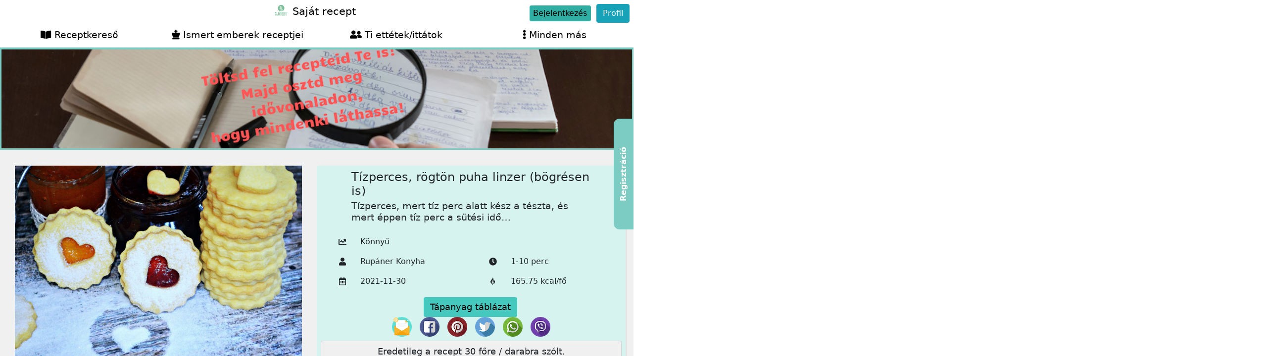

--- FILE ---
content_type: text/html; charset=UTF-8
request_url: https://sajatrecept.hu/recept/tizperces-rogton-puha-linzer-bogresen-is
body_size: 10994
content:
<!DOCTYPE html> <html> <head> <meta charset="UTF-8"> <meta name="viewport"
        content="width=device-width, user-scalable=no, initial-scale=1.0, maximum-scale=1.0, minimum-scale=1.0"> <meta http-equiv="X-UA-Compatible" content="ie=edge"> <meta name="csrf-token" content="0FCzdBsY9awSOqtaZRXEUUDBHq0cJHrt0Y0uHGdX"> <title> Tízperces, rögtön puha linzer (bögrésen is) - 2021-11-30 09:09
 | SajátRecept </title> <meta name="description"
        content="        Tízperces, mert tíz perc alatt kész a tészta, és mert éppen tíz perc a sütési idő…
    
 | SajátRecept"> <title>SajátRecept - Tízperces, rögtön puha linzer (bögrésen is) - SajátRecept</title> <meta name="description" content="Tízperces, rögtön puha linzer (bögrésen is)| SajátRecept"> <meta property="article:published_time" content="2021-11-30T09:09:07+01:00"> <meta property="og:description" content="Tízperces, rögtön puha linzer (bögrésen is)| SajátRecept" /> <meta property="og:title" content="SajátRecept" /> <meta property="og:type" content="article" /> <meta property="og:locale" content="hu-HU" /> <meta property="og:url" content="https://sajatrecept.hu/recept/tizperces-rogton-puha-linzer-bogresen-is" /> <meta property="og:image" content="https://sajatrecept-kepek.s3.amazonaws.com/recipes/472/61a5dc23a9789tizperces-rogton-puha-linzer-bogresen-is.jpg" /> <script type="application/ld+json">{"@context":"https:\/\/schema.org"}</script> <link href="https://stackpath.bootstrapcdn.com/bootstrap/4.2.1/css/bootstrap.min.css" rel="stylesheet" /> <link href="https://use.fontawesome.com/releases/v5.6.3/css/all.css" rel="stylesheet" /> <link href="https://fonts.googleapis.com/css?family=Source+Sans+Pro:300,400,400i,700" rel="stylesheet" /> <!-- Main css --> <link rel="stylesheet" href="https://sajatrecept.hu/css/public/main.css"> <!-- Bootstrap --> <link rel="stylesheet" href="https://stackpath.bootstrapcdn.com/bootstrap/4.5.2/css/bootstrap.min.css"> <link rel="stylesheet" href="https://stackpath.bootstrapcdn.com/font-awesome/4.7.0/css/font-awesome.min.css"> <!-- jQuery --> <script src="https://cdnjs.cloudflare.com/ajax/libs/jquery/3.3.1/jquery.min.js"></script> <!-- CKEDITOR --> <script src="https://cdn.ckeditor.com/ckeditor5/16.0.0/classic/ckeditor.js"></script> <script src="https://cdn.ckeditor.com/ckeditor5/16.0.0/classic/translations/hu.js"></script> <script src="https://cdn.jsdelivr.net/npm/bootstrap@4.5.3/dist/js/bootstrap.bundle.min.js"
    integrity="sha384-ho+j7jyWK8fNQe+A12Hb8AhRq26LrZ/JpcUGGOn+Y7RsweNrtN/tE3MoK7ZeZDyx" crossorigin="anonymous"> </script> <!-- Select2 --> <link href="https://cdn.jsdelivr.net/npm/select2@4.1.0-rc.0/dist/css/select2.min.css" rel="stylesheet" /> <script src="https://cdn.jsdelivr.net/npm/select2@4.1.0-rc.0/dist/js/select2.min.js"></script> <!-- Material icons --> <link rel="stylesheet" href="https://fonts.googleapis.com/icon?family=Material+Icons"> <link href="https://unpkg.com/material-components-web@latest/dist/material-components-web.min.css" rel="stylesheet"> <script src="https://unpkg.com/material-components-web@latest/dist/material-components-web.min.js"></script> <!-- Fontawesome --> <script src="https://unpkg.com/material-components-web@latest/dist/material-components-web.min.js"></script> <script src="https://kit.fontawesome.com/3468823f97.js" crossorigin="anonymous"></script> <!-- Roboto font --> <link href="https://fonts.googleapis.com/css2?family=Roboto&display=swap" rel="stylesheet"> <!-- jQuery UI --> <!-- TOASTR --> <link rel="stylesheet" href="https://cdnjs.cloudflare.com/ajax/libs/toastr.js/latest/css/toastr.min.css"> <!-- Custom css --> <link rel="stylesheet" href="https://sajatrecept.hu/css/custom.css"> <link href="https://sajatrecept.hu/css/mixedapp.css" rel="stylesheet"> <link href="https://sajatrecept.hu/css/public/custom-tweak.css" rel="stylesheet"> <!-- App js --> <script src="https://sajatrecept.hu/js/public/app.js"></script> <script src="https://sajatrecept.hu/js/public/rangeSlider.js"></script> <style >[wire\:loading], [wire\:loading\.delay], [wire\:loading\.inline-block], [wire\:loading\.inline], [wire\:loading\.block], [wire\:loading\.flex], [wire\:loading\.table], [wire\:loading\.grid], [wire\:loading\.inline-flex] {display: none;}[wire\:loading\.delay\.shortest], [wire\:loading\.delay\.shorter], [wire\:loading\.delay\.short], [wire\:loading\.delay\.long], [wire\:loading\.delay\.longer], [wire\:loading\.delay\.longest] {display:none;}[wire\:offline] {display: none;}[wire\:dirty]:not(textarea):not(input):not(select) {display: none;}input:-webkit-autofill, select:-webkit-autofill, textarea:-webkit-autofill {animation-duration: 50000s;animation-name: livewireautofill;}@keyframes livewireautofill { from {} }</style> <script src="https://cdn.jsdelivr.net/gh/alpinejs/alpine@v2.8.1/dist/alpine.min.js" defer></script> <link href="https://cdn.jsdelivr.net/npm/tom-select@1.1/dist/css/tom-select.css" rel="stylesheet"> <script src="https://cdn.jsdelivr.net/npm/tom-select@1.1/dist/js/tom-select.complete.min.js"></script> </head> <body class="tw-flex tw-flex-col tw-h-screen"> <div id="header"> <div class="header-wrapper"> <div class="brand "> <div class="brand-logo"> <img src="https://sajatrecept-static-pics.s3.eu-central-1.amazonaws.com/sajatrecept-logo.png" alt=""> </div> <div class="title-wrapper"> <h1 class="brand-title"> Saját recept </h1> </div> </div> <div class="menu-wrapper "> <a href="#" class="btn login-btn" data-toggle="modal" data-target="#login-modal"> Bejelentkezés</a> <span class="btn btn-info" onclick="openMenu()"> Profil </span> </div> </div> <div class="menu-list"> <ul class="main-menu"> <li class="menu-item"> <a href="https://sajatrecept.hu" class="menu-link"> <i class="fas fa-book-open menu-icon"></i> Receptkereső </a> </li> <li class="menu-item"> <a href="https://sajatrecept.hu/hires-receptek" class="menu-link"> <i class="fas fa-chess-king menu-icon"></i> Ismert emberek receptjei </a> </li> <li class="menu-item"> <a href="https://sajatrecept.hu/ti-ettetek-ittatok" class="menu-link"> <i class="fas fa-user-friends menu-icon"></i> Ti ettétek/ittátok </a> </li> <li class="menu-item menu-item-others"> <a href="#" class="menu-link" onclick="toggleOtherMenu()"> <i class="fas fa-ellipsis-v menu-icon"></i> Minden más </a> <ul class="other-submenu tw-bg-white"> <li class="submenu-item"> <a class="menu-link submenu-link" href="https://sajatrecept.hu/kalkulator"> <i class="fas fa-calculator menu-icon"></i> Kalkulátor </a> </li> <li class="submenu-item"> <a class="menu-link submenu-link" href="https://sajatrecept.hu/recept-rogzites"> <i class="fas fa-file-alt menu-icon"></i> Recept rögzítése </a> </li> <li class="submenu-item"> <a class="menu-link submenu-link" href="https://sajatrecept.hu/blog" > <i class="fas fa-chess-king menu-icon"></i> Így főzök én, <br> blog a főzésről, családról, <br> a mindennapokról </a> </li> <li class="submenu-item"> <a class="menu-link submenu-link" href="https://sajatrecept.hu/gyakran-ismetelt-kerdesek"> <i class="fas fa-question-circle menu-icon"></i> Kérdésed van? Nézz szét! </a> </li> <li class="submenu-item"> <a class="menu-link submenu-link" href="https://sajatrecept.hu/alapanyagok"> <i class="fas fa-bread-slice menu-icon"></i> Alapanyagok </a> </li> <li class="submenu-item"> <a class="menu-link submenu-link" href="https://sajatrecept.hu/alapanyag-bekuldes"> <i class="fas fa-paper-plane menu-icon"></i> Alapanyag beküldés </a> </li> <li class="submenu-item"> <a class="menu-link submenu-link" href="https://sajatrecept.hu/visszajelzes-kuldese"> <i class="fas fa-comments menu-icon"></i> Visszajelzés küldése </a> </li> <li class="submenu-item"> <a class="menu-link submenu-link" href="https://sajatrecept.hu/oldal-ertekelese"> <i class="fas fa-star menu-icon"></i> Oldal értékelése </a> </li> <li class="submenu-item"> <a class="menu-link submenu-link" href="https://sajatrecept.hu/youtube-videok"> <i class="fas fa-video menu-icon"></i> Videó tartalom (hamarosan) </a> </li> </ul> </li> <!-- <li class="menu-item"> <a href="" class="menu-link"> </a> </li> --> </ul> <ul class="profile-menu"> <li class="menu-item"> <a href="https://sajatrecept.hu/sajat-receptek" class="menu-link" > <i class="fas fa-chess-king menu-icon"></i> Saját receptek </a> </li> <li class="menu-item"> <a href="https://sajatrecept.hu/kedvelt-receptek" class="menu-link border-bottom"> <i class="fas fa-book-open menu-icon"></i> Kedvenc receptek </a> </li> <li class="menu-item"> <a href="https://sajatrecept.hu/en-ettetem-ittam" class="menu-link" > <i class="fas fa-chess-king menu-icon"></i> Én ettem/ittam </a> </li> <li class="menu-item"> <a href="https://sajatrecept.hu/jelszo-modositasa" class="menu-link"
                    > <i class="fas fa-lock menu-icon"> </i> <span>Jelszó módosítása</span> </a> </li> <li class="menu-item"> <a href="#" class="menu-link"
                    onclick="event.preventDefault(); document.getElementById('logoutform').submit();"> <i class="fas fa-sign-out-alt menu-icon"> </i> <span>Kijelentkezés</span> </a> </li> <li class="menu-item"> </li> </ul> </div> </div> <script> </script> <div class="md:tw-block tw-relative tw-z-20"> <a
        href="#"
        data-toggle="modal" data-target="#login-modal"
            class="tw-bg-main-green-lighter tw-fixed tw-right-0 tw-top-1/3  tw-h-56 tw-w-10 tw-rounded-tl-xl tw-rounded-bl-xl tw-cursor-pointer hover:tw-bg-main-green tw-transition tw-duration-200 tw-ease-in-out tw-group"
        > <p
            class="tw-absolute tw-w-max tw-font-bold tw-text-white tw-top-1/2 tw-left-1/2 tw-transform tw--rotate-90 tw--translate-x-1/2 tw--translate-y-1/2"> Regisztráció </p> </a> </div> <div class="tw-flex-1 tw-overflow-y-auto"> <div id="fb-root"></div> <script async defer crossorigin="anonymous" src="https://connect.facebook.net/hu_HU/sdk.js#xfbml=1&version=v8.0&appId=230296827907128&autoLogAppEvents=1" nonce="gz4dQWKM"></script> <div class="recipe-banner tw-bg-main-green-lighter"> <picture> <img src="https://sajatrecept-static-pics.s3.eu-central-1.amazonaws.com/banner/recept-reszletes.png" alt=""> </picture> </div> <div wire:id="jt8OhwLGhGHvklYPmCgo" wire:initial-data="{&quot;fingerprint&quot;:{&quot;id&quot;:&quot;jt8OhwLGhGHvklYPmCgo&quot;,&quot;name&quot;:&quot;recipes.recipesingle&quot;,&quot;locale&quot;:&quot;hu&quot;,&quot;path&quot;:&quot;recept\/tizperces-rogton-puha-linzer-bogresen-is&quot;,&quot;method&quot;:&quot;GET&quot;,&quot;v&quot;:&quot;acj&quot;},&quot;effects&quot;:{&quot;listeners&quot;:[]},&quot;serverMemo&quot;:{&quot;children&quot;:{&quot;l3621715674-0&quot;:{&quot;id&quot;:&quot;LFwxcVgrzpwPGax4uDeK&quot;,&quot;tag&quot;:&quot;div&quot;}},&quot;errors&quot;:[],&quot;htmlHash&quot;:&quot;b0a9de82&quot;,&quot;data&quot;:{&quot;recipe&quot;:[],&quot;servingCalc&quot;:null,&quot;servingNow&quot;:30,&quot;randomRecipes&quot;:[],&quot;rateAdded&quot;:false},&quot;dataMeta&quot;:{&quot;models&quot;:{&quot;recipe&quot;:{&quot;class&quot;:&quot;App\\Models\\Recipe\\Recipe&quot;,&quot;id&quot;:384,&quot;relations&quot;:[&quot;media&quot;,&quot;ratings&quot;,&quot;ingredients&quot;,&quot;ingredients.additionalEffects&quot;,&quot;tags&quot;,&quot;difficulty&quot;,&quot;createdBy&quot;,&quot;preparationTime&quot;],&quot;connection&quot;:&quot;mysql&quot;}},&quot;modelCollections&quot;:{&quot;randomRecipes&quot;:{&quot;class&quot;:&quot;App\\Models\\Recipe\\Recipe&quot;,&quot;id&quot;:[304,38,167,6],&quot;relations&quot;:[&quot;media&quot;,&quot;preparationTime&quot;,&quot;difficulty&quot;],&quot;connection&quot;:&quot;mysql&quot;}}},&quot;checksum&quot;:&quot;8ebf2ec0c4f414e014dcedc3cc1ed697fd9f025cef6410a33b458854189f959a&quot;}}"> <div> <div class="main-section"> <!-- First row section --> <div class="div first-sub-section"> <!-- IMAGE --> <div class="image-wrapper"> <picture> <img
                    src="https://sajatrecept-kepek.s3.amazonaws.com/recipes/472/61a5dc23a9789tizperces-rogton-puha-linzer-bogresen-is.jpg" alt="Tízperces, rögtön puha linzer (bögrésen is)" class=""
                    loading="lazy"
                    > </picture> <div class="hashtags"> <span class="hashtag-item"> <a href="https://sajatrecept.hu/cimke/aprosutemenyek" class="text-white recipe-hashtag-name text-decoration-none"> #Aprósütemények </a> </span> <span class="hashtag-item"> <a href="https://sajatrecept.hu/cimke/edesek" class="text-white recipe-hashtag-name text-decoration-none"> #Édesek </a> </span> <span class="hashtag-item"> <a href="https://sajatrecept.hu/cimke/sutemenyek" class="text-white recipe-hashtag-name text-decoration-none"> #Sütemények </a> </span> </div> </div> <!-- ABOUT RECIPE --> <div class="about-recipe"> <div class="title-wrapper"> <h1 class="recipe-title"> Tízperces, rögtön puha linzer (bögrésen is) </h1> <h3 class="secondary-title"> Tízperces, mert tíz perc alatt kész a tészta, és mert éppen tíz perc a sütési idő… </h3> </div> <div class="recipe-data"> <ul> <li class="recipe-list-row"> <div class="level list-row-item"> <i class="fas fa-chart-line"></i> <div> Könnyű </div> </div> <div class="level-icon list-row-item"> <span class="icon-span"></span> <span class="rating-wrapper"> </span> </div> </li> <li class="recipe-list-row"> <div class="who list-row-item"> <i class="mx-1 my-auto fas fa-user who-icon"></i> <div> Rupáner Konyha </div> </div> <div class="time list-row-item"> <i class="fas fa-clock"></i> <div> 1-10 perc </div> </div> </li> <li class="recipe-list-row"> <div class="data list-row-item"> <i class="far fa-calendar-alt"></i> <div>2021-11-30</div> </div> <div class="calorie list-row-item"> <i class="fab fa-gripfire"></i> <div>165.75 kcal/fő</div> </div> </li> </ul> <div class="py-1 table-section"> <div> <div class="tw-flex tw-justify-center tw-items-center tw-content-center "> <a href="#nutrition-table" class="btn-table btn tw-mr-1"
                                onclick="scrollBy()"
                                data-toggle="collapse"
                                data-target=".table-wrapper"> Tápanyag táblázat </a> </div> <div class="social-icons d-flex"> <div class="mx-2 icon-wrapper"> <a href="mailto:?subject=Tízperces, rögtön puha linzer (bögrésen is) - a sajatreceptgaleria.hu-n&body=https://sajatrecept.hu/recept/tizperces-rogton-puha-linzer-bogresen-is %0D%0A %0D%0A Tízperces, mert tíz perc alatt kész a tészta, és mert éppen tíz perc a sütési idő… "> <img
                                    width="40px"
                                    src="https://sajatrecept-static-pics.s3.eu-central-1.amazonaws.com/social-icons/email.png"
                                    alt="social share email"
                                    loading="lazy"
                                /> </a> </div> <div class="mx-2 icon-wrapper"> <a class="no-text-decoration" href="" > <img
                                        width="40px"
                                        onclick="shareFB()"
                                        src="https://sajatrecept-static-pics.s3.eu-central-1.amazonaws.com/social-icons/facebook.png"
                                        alt="social share facebook"
                                        loading="lazy"
                                    /> <!-- <i class="fab fa-facebook fa-lg" onclick="shareFB()"></i> --> </a> </div> <div class="mx-2 icon-wrapper"> <a class="no-text-decoration" href="https://pinterest.com/pin/create/button/?media=&amp;url=https://sajatrecept.hu/recept/tizperces-rogton-puha-linzer-bogresen-is&amp;description=T%C3%ADzperces%2C+r%C3%B6gt%C3%B6n+puha+linzer+%28b%C3%B6gr%C3%A9sen+is%29" target="_blank"> <img
                                    width="40px"
                                    src="https://sajatrecept-static-pics.s3.eu-central-1.amazonaws.com/social-icons/pinterest.png"
                                    alt="social share pinterest"
                                    loading="lazy"
                                /> </a> </div> <div class="mx-2 icon-wrapper"> <a class="no-text-decoration" href="https://twitter.com/intent/tweet?url=https://sajatrecept.hu/recept/tizperces-rogton-puha-linzer-bogresen-is&amp;text=T%C3%ADzperces%2C+r%C3%B6gt%C3%B6n+puha+linzer+%28b%C3%B6gr%C3%A9sen+is%29" target="_blank"> <img
                                    width="40px"
                                    src="https://sajatrecept-static-pics.s3.eu-central-1.amazonaws.com/social-icons/twitter.png"
                                    alt="social share twitter"
                                    loading="lazy"
                                /> </a> </div> <div class="mx-2 icon-wrapper"> <a class="no-text-decoration" href="https://wa.me/?text=T%C3%ADzperces%2C+r%C3%B6gt%C3%B6n+puha+linzer+%28b%C3%B6gr%C3%A9sen+is%29+https%3A%2F%2Fsajatrecept.hu%2Frecept%2Ftizperces-rogton-puha-linzer-bogresen-is" target="_blank"> <img
                                    width="40px"
                                    src="https://sajatrecept-static-pics.s3.eu-central-1.amazonaws.com/social-icons/whatsapp.png"
                                    alt="social share whatsapp"
                                    loading="lazy"
                                    /> </a> </div> <div class="mx-2 icon-wrapper"> <a class="no-text-decoration" href="" id="viber_share"> <img
                                    width="40px"
                                    src="https://sajatrecept-static-pics.s3.eu-central-1.amazonaws.com/social-icons/viber.png"
                                    alt="social share viber"
                                    loading="lazy"
                                /> </a> </div> </div> <div class="table-wrapper collapse" id="nutrition-table"> <table class="table nutrient-table table-striped"> <thead> <tr> <th scope="col">1 főre</th> <th scope="col">Érték</th> </tr> </thead> <tbody> <tr class="  "> <td class="key">kcal:</td> <td class="value">165.75</td> </tr> <tr class="  "> <td class="key">kJ:</td> <td class="value">690.93</td> </tr> <tr class="  "> <td class="key">Szénhidrát:</td> <td class="value">24.4</td> </tr> <tr class=" text-danger "> <td class="key">Amelyből cukrok:</td> <td class="value">6.71</td> </tr> <tr class="  "> <td class="key">Zsír:</td> <td class="value">6.1</td> </tr> <tr class=" text-danger "> <td class="key">Amelyből telített zsírsavak:</td> <td class="value">3.67</td> </tr> <tr class="  "> <td class="key">Rost:</td> <td class="value">0.8</td> </tr> <tr class="  "> <td class="key">Fehérje:</td> <td class="value">2.71</td> </tr> <tr class="  "> <td class="key">Só:</td> <td class="value">0</td> </tr> </tbody> </table> <div class="p-2 mx-4 font-italic">Az adott sor azért van pirossal kiemelve mert a recept alapanyagai között van olyan alapanyag amelynek az összetevőjének az értékét nem adta meg a gyártó. Melyek értéket nem tudjuk.</div> <button type="button" class="m-auto mt-1 mb-3 btn-why btn btn-primary d-block"
                                onclick="openWhyModal()"> Miért? </button> <div> </div> <button class="mb-2 ml-3 btn rendben d-block" onclick="closeNutTable()"> Rendben </button> <div class="nutrition-why-modal" id="nutrition-why-modal" tabindex="-1" role="dialog" > <div class="modal-dialog" role="document"> <div class="modal-content"> <div class="modal-header"> <button type="button" class="close" data-dismiss="modal" aria-label="Close" onclick="openWhyModal()"> <span aria-hidden="true">&times;</span> </button> </div> <div class="modal-body"> <b> Liszt BL55 (általános) </b> alapanyag esetében: <ul> <li> A telített zsírsavak értéket nem adta meg a gyártó </li> <li> A szénhidrát cukrok értéket nem adta meg a gyártó </li> </ul> </div> <div class="modal-footer"> <button type="button" class="btn btn-secondary" data-dismiss="modal" onclick="openWhyModal()">Bezár</button> </div> </div> </div> </div> <!-- <div class="my-3 btn btn-why" onclick="openWhy()">Miért?</div> <div class="why-pop-up"> <div><strong>Sajt, karaván füstölt (általános)</strong> alapanyag esetében:</div> <ul> <li>A telített zsírsavak értéket nem adta meg a gyártó</li> <li>A szénhidrát cukrok értéket nem adta meg a gyártó</li> <li>A rost értéket nem adta meg a gyártó</li> </ul> <div><strong>Vénusz első préselésű, finomított napraforgó-étolaj</strong> alapanyag esetében:</div> <ul> <li>A rost értéket nem adta meg a gyártó</li> </ul> <div class="btn btn-close" onclick="openWhy()">Bezárás</div> </div> --> </div> <div class="p-2 m-2 card modify-quantity"> <div class="modify-text">Eredetileg a recept 30 főre / darabra szólt.</div> <div class="modify-wrapper"> <div class="d-inline-block"> Módosítsuk </div> <input class="modify-input" type="number" min="1" step="1" wire:model="servingNow"> <div class="d-inline-block">Főre/adagra</div> </div> </div> </div> </div> </div> <!-- About recipe end --> <!-- Rating --> <div class="buttons-wrapper"> <div class="rating-wrapper"> <div class="rate cursor" data-toggle="modal" data-target="#login-modal"><i class="mx-1 far fa-star"></i>Értékelés</div> <div class="no-rate cursor" data-toggle="modal" data-target="#rate-review-list-modal"><i class="mx-1 far fa-star"></i>Értékelések megtekintése</div> <div class="modal fade" id="rate-review-list-modal" tabindex="-1" role="dialog" aria-labelledby="rateReviewFormModal" aria-hidden="true"> <div class="modal-dialog" role="document"> <div class="modal-content"> <div class="modal-header border-bottom-0"> <button type="button" class="close" data-dismiss="modal" aria-label="Close"> <span aria-hidden="true">&times;</span> </button> </div> <div class="modal-body"> <div wire:id="LFwxcVgrzpwPGax4uDeK" wire:initial-data="{&quot;fingerprint&quot;:{&quot;id&quot;:&quot;LFwxcVgrzpwPGax4uDeK&quot;,&quot;name&quot;:&quot;ratereview.rate-review-list&quot;,&quot;locale&quot;:&quot;hu&quot;,&quot;path&quot;:&quot;recept\/tizperces-rogton-puha-linzer-bogresen-is&quot;,&quot;method&quot;:&quot;GET&quot;,&quot;v&quot;:&quot;acj&quot;},&quot;effects&quot;:{&quot;listeners&quot;:[&quot;rateReviewAdded&quot;,&quot;rateReviewUpdated&quot;]},&quot;serverMemo&quot;:{&quot;children&quot;:[],&quot;errors&quot;:[],&quot;htmlHash&quot;:&quot;34f0af2f&quot;,&quot;data&quot;:{&quot;recipeId&quot;:384,&quot;recipe&quot;:[]},&quot;dataMeta&quot;:{&quot;models&quot;:{&quot;recipe&quot;:{&quot;class&quot;:&quot;App\\Models\\Recipe\\Recipe&quot;,&quot;id&quot;:384,&quot;relations&quot;:[&quot;ratings&quot;],&quot;connection&quot;:&quot;mysql&quot;}}},&quot;checksum&quot;:&quot;5e38431ad60c24f9211dd39f699fc8067e085429a001910e4d9bda309f5aae67&quot;}}"> <div class="card"> <div class="card-header"> Értékelések </div> <div class="card-body"> Nem érkezett még értékelés </div> </div> </div> <!-- Livewire Component wire-end:LFwxcVgrzpwPGax4uDeK --> </div> <div class="modal-footer border-top-0"> <a type="button" class="btn btn-secondary" data-dismiss="modal">Bezárás</a> </div> </div> </div> </div> </div> <div class="fav-wrapper desktop"> <div data-toggle="modal" data-target="#login-modal"
                            class="tw-inline-block tw-py-1 tw-px-2 tw-my-1 tw-mx-3 tw-text-lg tw-font-medium tw-leading-7 tw-text-center tw-text-gray-100 tw-bg-red-700 tw-rounded-sm tw-cursor-pointer tw-whitespace-no-wrap"
                        > <i class="far fa-heart fa-lg tw-cursor-pointer"></i> Kedvencekhez adom </div> <!-- If not added to favorite --> <!-- If already added to favorite --> <!-- <i class="fas fa-star"></i> --> </div> </div> </div> </div> <!-- Second sub section --> <div class="py-2 second-sub-section"> <div class="p-2 material-how-to row"> <div class="p-2 mt-2 materials col-md-6"> <div class="material-text">Alapanyagok</div> <ul class="list-group list-group-flush"> <li class="list-group-item"> <div class="quantity"> 3 <div class="unit"> bgr. </div> </div> <div class="material-item"> Liszt BL55 (általános) </div> </li> <li class="list-group-item"> <div class="quantity"> 2 <div class="unit"> db </div> </div> <div class="material-item"> Tojássárgája (általános) 1 db </div> </li> <li class="list-group-item"> <div class="quantity"> 0.8 <div class="unit"> bgr. </div> </div> <div class="material-item"> Cukor kristály (általános) </div> </li> <li class="list-group-item"> <div class="quantity"> 20 <div class="unit"> dkg </div> </div> <div class="material-item"> Vaj ( általános ) </div> </li> </ul> </div> <div class="px-2 mt-2 how-to col-md-6"> <div class="p-2 how-to-box"> <div class="how-to-text">Elkészítés</div> <p class="px-3 m-0 text-left tw-py-4">Elkészítés a megadott link alatt</p> <p class="px-3 m-0 tex-left"> <p>az elkészítés megtalálja tok a megadott linkre kattintva, 1 db tápanyagértéke itt láthatjátok amennyiben 30 db készül az egészből. Ízlés szerint töltsétek meg lekvárral de ennek a tápanyag értékét már a recept nem tartalmazza.</p> </p> </div> <div class="p-2 mt-2 source"> <div class="source-text">Forrás:</div> <div class="btn-wrapper"> <a href="https://rupanerkonyha.hu/2015/11/12/tizperces-rogton-szuper-puha-linzer-bogresen-is/ " class="btn btn-source">Ide kattintva új oldalon megnyílik</a> </div> </div> </div> </div> </div> <div class="row"> <div class="tw-bg-main-green tw-text-center tw-text-2xl md:tw-w-4/5 lg:tw-w-1/2 mx-auto" > <h1 class="tw-text-4xl tw-text-white">Receptajánló</h1> </div> <div class="card-container p-2"> <div class="card-wrapper"> <a href=" https://sajatrecept.hu/recept/hazi-csokipuding " class="hover:tw-no-underline"> <div class="image-wrapper"> <h2 class="image-title"> Házi csokipuding </h2> <div class="rating-line"> <span class="no-rating"> Nem érkezett még értékelés. </span> </div> <picture> <img
                        src="https://sajatrecept-kepek.s3.amazonaws.com/recipes/377/Házi-csokipuding.jpg" alt="Házi csokipuding"
                        loading="lazy"
                        > </picture> </div> <div class="card-infos tw-no-underline"> <div class="info-item time"> <i class="fas fa-clock"></i> <span>10-20 perc</span> </div> <div class="info-item kcal"> <i class="fab fa-gripfire"></i> <span>321.28 kcal/fő</span> </div> <div class="info-item level"> <i class="fas fa-chart-line"></i> <span class="difficulty-wrapper"> Könnyű </span> </div> <div class="info-item date"> <i class="far fa-calendar-alt"></i> <span>2021-04-23</span> </div> </div> </a> <div class="card-footer"> <div class="icon-wrapper"> <span class="far fa-heart fa-lg tw-cursor-pointer" data-toggle="modal" data-target="#login-modal"></span> </div> <div class="icon-wrapper"> <a href=" https://sajatrecept.hu/recept/hazi-csokipuding "> <i class="far fa-clipboard fa-lg"></i> </a> </div> </div> </div> <div class="card-wrapper"> <a href=" https://sajatrecept.hu/recept/panettone " class="hover:tw-no-underline"> <div class="image-wrapper"> <h2 class="image-title"> Panettone </h2> <div class="rating-line"> <span class="no-rating"> Nem érkezett még értékelés. </span> </div> <picture> <img
                        src="https://sajatrecept-kepek.s3.amazonaws.com/recipes/60/Panettone.jpg" alt="Panettone"
                        loading="lazy"
                        > </picture> </div> <div class="card-infos tw-no-underline"> <div class="info-item time"> <i class="fas fa-clock"></i> <span>20-40 perc</span> </div> <div class="info-item kcal"> <i class="fab fa-gripfire"></i> <span>267.84 kcal/fő</span> </div> <div class="info-item level"> <i class="fas fa-chart-line"></i> <span class="difficulty-wrapper"> Könnyű </span> </div> <div class="info-item date"> <i class="far fa-calendar-alt"></i> <span>2020-11-20</span> </div> </div> </a> <div class="card-footer"> <div class="icon-wrapper"> <span class="far fa-heart fa-lg tw-cursor-pointer" data-toggle="modal" data-target="#login-modal"></span> </div> <div class="icon-wrapper"> <a href=" https://sajatrecept.hu/recept/panettone "> <i class="far fa-clipboard fa-lg"></i> </a> </div> </div> </div> <div class="card-wrapper"> <a href=" https://sajatrecept.hu/recept/brownie " class="hover:tw-no-underline"> <div class="image-wrapper"> <h2 class="image-title"> Brownie </h2> <div class="rating-line"> <span class="no-rating"> Nem érkezett még értékelés. </span> </div> <picture> <img
                        src="https://sajatrecept-kepek.s3.amazonaws.com/recipes/209/Brownie.jpg" alt="Brownie"
                        loading="lazy"
                        > </picture> </div> <div class="card-infos tw-no-underline"> <div class="info-item time"> <i class="fas fa-clock"></i> <span>20-40 perc</span> </div> <div class="info-item kcal"> <i class="fab fa-gripfire"></i> <span>302.53 kcal/fő</span> </div> <div class="info-item level"> <i class="fas fa-chart-line"></i> <span class="difficulty-wrapper"> Könnyű </span> </div> <div class="info-item date"> <i class="far fa-calendar-alt"></i> <span>2021-02-18</span> </div> </div> </a> <div class="card-footer"> <div class="icon-wrapper"> <span class="far fa-heart fa-lg tw-cursor-pointer" data-toggle="modal" data-target="#login-modal"></span> </div> <div class="icon-wrapper"> <a href=" https://sajatrecept.hu/recept/brownie "> <i class="far fa-clipboard fa-lg"></i> </a> </div> </div> </div> <div class="card-wrapper"> <a href=" https://sajatrecept.hu/recept/linzer " class="hover:tw-no-underline"> <div class="image-wrapper"> <h2 class="image-title"> Linzer </h2> <div class="rating-line"> <span class="no-rating"> Nem érkezett még értékelés. </span> </div> <picture> <img
                        src="https://sajatrecept-kepek.s3.amazonaws.com/recipes/18/Linzer.jpg" alt="Linzer"
                        loading="lazy"
                        > </picture> </div> <div class="card-infos tw-no-underline"> <div class="info-item time"> <i class="fas fa-clock"></i> <span>40-60 perc</span> </div> <div class="info-item kcal"> <i class="fab fa-gripfire"></i> <span>114.59 kcal/fő</span> </div> <div class="info-item level"> <i class="fas fa-chart-line"></i> <span class="difficulty-wrapper"> Könnyű </span> </div> <div class="info-item date"> <i class="far fa-calendar-alt"></i> <span>2020-10-16</span> </div> </div> </a> <div class="card-footer"> <div class="icon-wrapper"> <span class="far fa-heart fa-lg tw-cursor-pointer" data-toggle="modal" data-target="#login-modal"></span> </div> <div class="icon-wrapper"> <a href=" https://sajatrecept.hu/recept/linzer "> <i class="far fa-clipboard fa-lg"></i> </a> </div> </div> </div> </div> <div class="card-container p-2"> <div class="card-wrapper"> <div class="image-wrapper"> <h2 class="image-title"> Nagyon jó! </h2> <div class="rating-line"> <span class="rating"> <span class="material-icons restaurant"> local_dining </span> <span class="material-icons restaurant"> local_dining </span> <span class="material-icons restaurant"> local_dining </span> <span class="material-icons restaurant"> local_dining </span> <span class="material-icons restaurant"> local_dining </span> </span> </div> <picture> <img src="https://sajatrecept-static-pics.s3.eu-central-1.amazonaws.com/sajatrecept-logo.png" alt=""> </picture> </div> <div class="card-infos tw-no-underline"> 5 Csillag. </div> <div class="card-footer"> <div class="icon-wrapper"> </div> <div class="icon-wrapper"> </div> </div> </div> </div> <div class="row d-flex justify-content-center p-2"> <div class="col-md-3"> <a class="sajatrecept-card card-wrapper" data-toggle="modal" data-target="#login-modal"> <img
            src="https://sajatrecept-static-pics.s3.eu-central-1.amazonaws.com/pages/sajatrecept-galeria/modded-v2/sajatrecept-kartya-1.png" alt="card picture" class="sajat-recept-img"
            loading="lazy"
            > </a> </div> <div class="col-md-5"> <a href="https://sajatrecept.hu/hires-receptek"> <img
            class="img-fluid" src="https://sajatrecept-static-pics.s3.eu-central-1.amazonaws.com/pages/sajatrecept-galeria/modded-v2/mi-segitunk-1.png" alt="tovabbi recepteket neznel"
            loading="lazy"
            > </a> </div> <div class="col-md-3"> <a class="sajatrecept-card card-wrapper" data-toggle="modal" data-target="#login-modal"> <img
            src="https://sajatrecept-static-pics.s3.eu-central-1.amazonaws.com/pages/sajatrecept-galeria/modded-v2/sajatrecept-kartya-2.png" alt="" class="sajat-recept-img"
            loading="lazy"
            > </a> </div> </div> </div> <script> const openWhyModal = () =>{
            const nutritionTable = document.querySelector('.nutrition-why-modal')
            nutritionTable.classList.toggle('show')

        }

        shareFB = function(){
        url = 'https://facebook.com/sharer.php?display=popup&u=' + window.location.href;
        options = 'toolbar=0,status=0,resizable=1,width=626,height=436';
        window.open(url,'sharer',options);
        }


        var buttonID = "viber_share";
        var text = "Tízperces, rögtön puha linzer (bögrésen is)";
        document.getElementById(buttonID)
        .setAttribute('href', "https://3p3x.adj.st/?adjust_t=u783g1_kw9yml&adjust_fallback=https%3A%2F%2Fwww.viber.com%2F%3Futm_source%3DPartner%26utm_medium%3DSharebutton%26utm_campaign%3DDefualt&adjust_campaign=Sharebutton&adjust_deeplink=" + encodeURIComponent("viber://forward?text=" + encodeURIComponent(text + " " + window.location.href))); </script> </div> </div> <!-- Livewire Component wire-end:jt8OhwLGhGHvklYPmCgo --> </div> <div class="modal fade" id="not-registered" tabindex="-1" role="dialog" aria-labelledby="notRegisteredModal" aria-hidden="true"> <div class="modal-dialog" role="document"> <div class="modal-content"> <div class="modal-header border-bottom-0"> <button type="button" class="close" data-dismiss="modal" aria-label="Close"> <span aria-hidden="true">&times;</span> </button> </div> <div class="modal-body"> Regisztrálj a <a href="https://sajatrecept.hu" target="_blank">sajatrecept.hu</a>-ra a funkció használatához! </div> <div class="modal-footer border-top-0"> <a type="button" class="btn btn-secondary" data-dismiss="modal">Bezárás</a> <a type="button" class="btn btn-primary">Regisztráció</a> </div> </div> </div> </div> <div class="modal fade" id="login-modal" tabindex="-1" role="dialog" aria-labelledby="loginModal" aria-hidden="true"> <div class="modal-dialog" role="document"> <div class="modal-content tw-bg-main-green-lighter"> <div class="modal-header border-bottom-0"> <button type="button" class="close" data-dismiss="modal" aria-label="Close"> <span aria-hidden="true">&times;</span> </button> </div> <div class="modal-body"> <div x-data="{ tab: 'register' }"> <div class="mt-3 hover:tw-bg-gray-200 tw-cursor-pointer"> <div :class="{ 'active': tab === 'login' }" @click="tab = 'login'"> <i class="material-icons">login</i><span class="tw-text-2xl tw-ml-4">Bejelentkezés</span> </div> <div x-show="tab === 'login'"> <div class="tw-bg-main-green tw-mt-4 tw-pt-10"> <div class=""> <form action="https://sajatrecept.hu/public-login" method="POST"> <input type="hidden" name="_token" value="0FCzdBsY9awSOqtaZRXEUUDBHq0cJHrt0Y0uHGdX"> <div class="form-group has-feedback"> <div class="input-group"> <label for="email" class="col-md-4 col-form-label text-md-right">E-mail cím</label> <div class="col-md-6"> <input type="email" class="form-control" placeholder="" name="email"> </div> </div> </div> <div class="form-group has-feedback"> <div class="input-group"> <label for="password" class="col-md-4 col-form-label text-md-right">Jelszó</label> <div class="col-md-6"> <input type="password" class="form-control" placeholder="" name="password"> </div> </div> </div> <div class="form-group row"> <div class="col-md-6"> <div> <button type="submit" class="btn tw-bg-main-green-lighter hover:tw-bg-main-green-darker tw-border-1 tw-shadow-md  tw-mb-4 tw-ml-4"> Bejelentkezés </button> </div> </div> <div class="col-md-4 align-right"> <div class="md:tw-flex"> <input type="checkbox" name="remember" id="remember" class="md:tw-flex-1 tw-m-4"> <label class="md:tw-flex-1" for="remember">Emlékezz rám</label> </div> </div> </div> </form> </div> </div> </div> </div> <div class="mt-3 hover:tw-bg-gray-200 tw-cursor-pointer"> <div :class="{ 'active': tab === 'register' }" @click="tab = 'register'"> <i class="material-icons">account_circle</i><span class="tw-text-2xl tw-ml-4">Regisztráció / Pár pillanat alatt megvan /</span> </div> <div x-show="tab === 'register'"> <div class="tw-bg-main-green tw-mt-4 tw-pt-10"> <form method="POST" action="https://sajatrecept.hu/public-register"> <input type="hidden" name="_token" value="0FCzdBsY9awSOqtaZRXEUUDBHq0cJHrt0Y0uHGdX"> <div class="form-group row"> <label for="name" class="col-md-4 col-form-label text-md-right">Name</label> <div class="col-md-6"> <input id="name" type="text" class="form-control" name="name" value="" required autofocus> </div> </div> <div class="form-group row"> <label for="email" class="col-md-4 col-form-label text-md-right">E-mail cím</label> <div class="col-md-6"> <input id="email" type="email" class="form-control" name="email" value="" required> </div> </div> <div class="form-group row"> <label for="password" class="col-md-4 col-form-label text-md-right">Jelszó</label> <div class="col-md-6"> <input id="password" type="password" class="form-control" name="password" required> </div> </div> <div class="form-group row"> <label for="password-confirm" class="col-md-4 col-form-label text-md-right">Jelszó megerősítése</label> <div class="col-md-6"> <input id="password-confirm" type="password" class="form-control" name="password_confirmation" required> </div> </div> <div class="form-group row"> <div class="col-md-6"> <div> <button type="submit" class="btn tw-bg-main-green-lighter hover:tw-bg-main-green-darker tw-border-1 tw-shadow-md  tw-mb-4 tw-ml-4"> Regisztráció </button> </div> </div> </div> </form> </div> </div> </div> </div> </div> <div class="modal-footer border-top-0"> </div> </div> </div> </div> <form id="logoutform" action="https://sajatrecept.hu/logout" method="POST" style="display: none;"> <input type="hidden" name="_token" value="0FCzdBsY9awSOqtaZRXEUUDBHq0cJHrt0Y0uHGdX"> </form> <!-- TOASTR --> <script src="https://cdnjs.cloudflare.com/ajax/libs/toastr.js/latest/js/toastr.min.js"></script> <script> $(document).ready(function () {

    function matchStart(params, data) {
    params.term = params.term || '';
    if (data.text.toUpperCase().indexOf(params.term.toUpperCase()) == 0) {
        return data;
    }
    return false;
    }
    $('.select2').select2({

        minimumInputLength: 2,
        language: {
            inputTooShort: function (args) {

                return "2 vagy több karakter.";
            },
            noResults: function () {
                return "Nem található.";
            },
            searching: function () {
                return "Keresés...";
            }
        },
        matcher: function(params, data) {
            return matchStart(params, data);
        },
    });

    $('.recipe-ingredient-select2').select2({
                placeholder: 'Válassz alapanyagot',
                ajax: {
                    url: 'https://sajatrecept.hu/alapanyagok-kereseshez',
                    dataType: 'json',
                    delay: 250,
                    processResults: function (data) {
                        return {
                            results:  $.map(data, function (item) {
                                return {
                                    text: item.name,
                                    id: item.id
                                }
                            })
                        };
                    },
                    cache: true
                },
                minimumInputLength: 2,
                language: {
                    inputTooShort: function (args) {

                        return "2 vagy több karakter.";
                    },
                    noResults: function () {
                        return "Nem található.";
                    },
                    searching: function () {
                        return "Keresés...";
                    }
                },
            });
}); </script> <script src="/vendor/livewire/livewire.js?id=90730a3b0e7144480175" data-turbo-eval="false" data-turbolinks-eval="false" ></script><script data-turbo-eval="false" data-turbolinks-eval="false" >window.livewire = new Livewire();window.Livewire = window.livewire;window.livewire_app_url = '';window.livewire_token = '0FCzdBsY9awSOqtaZRXEUUDBHq0cJHrt0Y0uHGdX';window.deferLoadingAlpine = function (callback) {window.addEventListener('livewire:load', function () {callback();});};let started = false;window.addEventListener('alpine:initializing', function () {if (! started) {window.livewire.start();started = true;}});document.addEventListener("DOMContentLoaded", function () {if (! started) {window.livewire.start();started = true;}});</script> <script> window.livewire.on('alert', param => {
            toastr[param['type']](param['message']);
        }) </script> <!-- Global site tag (gtag.js) - Google Analytics --> <script async src="https://www.googletagmanager.com/gtag/js?id=G-9V12732JN1"></script> <script> window.dataLayer = window.dataLayer || [];
  function gtag(){dataLayer.push(arguments);}
  gtag('js', new Date());

  gtag('config', 'G-9V12732JN1'); </script> <!-- Facebook Pixel Code --> <script> !function(f,b,e,v,n,t,s)
    {if(f.fbq)return;n=f.fbq=function(){n.callMethod?
    n.callMethod.apply(n,arguments):n.queue.push(arguments)};
    if(!f._fbq)f._fbq=n;n.push=n;n.loaded=!0;n.version='2.0';
    n.queue=[];t=b.createElement(e);t.async=!0;
    t.src=v;s=b.getElementsByTagName(e)[0];
    s.parentNode.insertBefore(t,s)}(window, document,'script',
    'https://connect.facebook.net/en_US/fbevents.js');
    fbq('init', '708685383090241');
    fbq('track', 'PageView'); </script> <noscript><img height="1" width="1" style="display:none"
    src="https://www.facebook.com/tr?id=708685383090241&ev=PageView&noscript=1"
    /></noscript> <!-- End Facebook Pixel Code —> </body> </html> 

--- FILE ---
content_type: text/css
request_url: https://sajatrecept.hu/css/public/main.css
body_size: 25630
content:
.bg-lighterBasic {
  background-color: #d7f3f0 !important;
}

.redBg {
  background-color: #B71C1C;
}

.famous-basic {
  background-color: #71d4cb;
}


.primary-color {
    background-color: #71d4cb;
}
.modal-content .primary-color {
    background-color: #71d4cb;
  }


.cursor {
  cursor: pointer;
}

#header {
  width: 100%;
}

#header .header-wrapper {
  /* background-color: #45c8be; */
  background-color: #FFFFFF;
  padding: .5rem 1rem;
  display: flex;
  justify-content: space-between;
}

#header .header-wrapper .brand {
  display: flex;
}

#header .header-wrapper .brand .brand-logo {
  width: 30px;
  height: 30px;
}

#header .header-wrapper .brand .brand-logo img {
  width: 100%;
  height: 100%;
  object-fit: contain;
}

#header .header-wrapper .brand .title-wrapper {
  display: flex;
  flex-direction: column;
}

#header .header-wrapper .brand .title-wrapper .secondary-title {
  color: #000000;
  text-align: center;
  font-size: .8rem;
}

#header .header-wrapper .brand .brand-title {
  padding: 0 .5rem;
  color: #000000;
  white-space: nowrap;
  font-size: 1.3rem;
  margin: auto 0;
}

#header .header-wrapper .menu-wrapper {
  display: flex;
  align-items: center;
  margin: auto .5rem;
  cursor: pointer;
}

#header .header-wrapper .menu-wrapper .login-btn {
  padding: .2rem .4rem;
  font-size: 1rem;
  margin: auto .7rem;
  color: #000000;
  background-color: #30aea3;
}

#header .header-wrapper .menu-wrapper .welcome-text {
  color: #f5f6fa;
  margin: auto .8rem;
}

#header .header-wrapper .menu-wrapper .hamburger {
  color: #f5f6fa;
  font-size: 2rem;
}

#header .menu-list {
  /* background-color: #dfe6e9; */
  background-color: #FFFFFF;
  width: 100%;
  transform: translateX(100%);
  transition: all .2s ease-in-out;
  opacity: 0;
  z-index: 1;
  position: absolute;
}

#header .menu-list.show {
  opacity: 1;
  transform: translateX(0);
}

#header .menu-list ul {
  margin: 0;
  padding: 0;
  transition: all .2s ease-in-out;
  position: relative;
}

#header .menu-list ul.profile-menu {
  border-top: 1px solid rgba(0, 0, 0, 0.1);
}

#header .menu-list ul.profile-menu .menu-item:nth-last-child(1) > .menu-link {
  display: block;
  text-align: center;
}

#header .menu-list .menu-item {
  position: relative;
  transition: all .2s ease-in-out;
}

#header .menu-list .menu-item-others.active {
  background-color: rgba(0, 0, 0, 0.1);
}

#header .menu-list .menu-item .other-submenu {
  display: none;
  /* background-color: #000000; */
  transform-origin: top;
  transform: scaleY(0);
  flex-direction: column;
  position: relative;
  width: 100%;
  transition: all .2s ease;
}

#header .menu-list .menu-item .other-submenu.show {
  opacity: 1;
  transform: scaleY(1);
  display: flex;
}

#header .menu-list .menu-item .other-submenu .submenu-item {
  padding-left: .5rem;
  border-top: 1px solid rgba(250, 250, 250, 0.4);
}

#header .menu-list .menu-item .other-submenu .submenu-item .submenu-link {
  font-size: 1.3rem;
  display: block;
  width: 90%;
  margin: auto;
  text-decoration: none;
  padding: .7rem 1rem;
  color: #2d3436;
  display: grid;
  grid-template-columns: 2fr 10fr;
  white-space: nowrap;
}

#header .menu-list .menu-item .other-submenu .submenu-item .submenu-link:hover {
  background-color: rgba(0, 0, 0, 0.04);
}

#header .menu-list .menu-item .menu-link {
  transition: all .2s ease-in-out;
  font-size: 1.3rem;
  color: #2d3436;
  padding: .8rem 1.1rem;
  display: grid;
  grid-template-columns: 2fr 10fr;
  white-space: nowrap;
  text-decoration: none;
}

.fa
#header .menu-list .menu-item .menu-link:hover {
  background-color: rgba(0, 0, 0, 0.04);
}

#header .menu-list .menu-item .menu-link .menu-icon {
  display: flex;
  justify-content: center;
  align-items: center;
}

@media (min-width: 768px) {
  #header .header-wrapper {
    justify-content: center;
  }
  #header .header-wrapper .menu-wrapper {
    position: absolute;
    right: 0;
  }
  #header .menu-list {
    transform: none;
    opacity: 1;
    position: relative !important;
    background-color: transparent;
  }
  #header .menu-list ul {
    display: flex;
    justify-content: space-around;
  }
  #header .menu-list ul.main-menu {
    /* background-color: #45c8be; */
    background-color: #FFFFFF;
    margin-bottom: 0 !important;
    position: relative;
  }
  #header .menu-list ul.main-menu .menu-item {
    width: 100%;
  }
  #header .menu-list ul.main-menu .menu-item-others .other-submenu {
    position: absolute;
  }
  #header .menu-list ul.main-menu .menu-item-others .other-submenu .submenu-item {
    padding-left: 0;
  }
  #header .menu-list ul.main-menu .menu-item-others .other-submenu .menu-link {
    text-align: left;
    width: 100%;
    font-size: 1rem;
    padding: .8rem 0;
    padding-left: .5rem;
  }
  #header .menu-list ul.main-menu .menu-item-others .other-submenu .menu-link .menu-icon {
    display: flex;
  }
  #header .menu-list ul.main-menu .menu-item .menu-link {
    padding: .7rem;
    text-align: center;
    color: #000000;
  }
  #header .menu-list ul.profile-menu {
    margin-top: 0 !important;
    /* background-color: #dfe6e9; */
    background-color: #dfe6e9;
    width: 250px;
    position: absolute;
    right: -100%;
    flex-direction: column;
  }
  #header .menu-list ul.profile-menu.show {
    right: 0;
  }
  #header .menu-list ul.profile-menu .menu-item .menu-link {
    padding: .8rem 1rem;
    font-size: 1rem;
    display: grid;
    grid-template-columns: 1fr 8fr;
  }
  #header .menu-list ul.profile-menu .menu-item .menu-link i {
    display: flex;
    justify-content: center;
    align-items: center;
  }
  #header .menu-list .menu-item .menu-link {
    display: block;
    font-size: 1rem;
    padding: .3rem;
  }
  #header .menu-list .menu-item .menu-link .menu-icon {
    display: inline-block;
  }
}

@media (min-width: 1150px) {
  #header .menu-list ul {
    justify-content: space-between;
  }
  #header .menu-list ul .menu-item .menu-link {
    padding: .5rem 1rem;
    font-size: 1.2rem;
  }
}

.bg-lighterBasic {
  background-color: #d7f3f0 !important;
}

.redBg {
  background-color: #B71C1C;
}

.famous-basic {
  background-color: #71d4cb;
}

.cursor {
  cursor: pointer;
}

.bg-lighterBasic {
  background-color: #d7f3f0 !important;
}

.redBg {
  background-color: #B71C1C;
}

.famous-basic {
  background-color: #71d4cb;
}

.cursor {
  cursor: pointer;
}

#not-registered .modal-dialog .modal-content {
  background-color: #f0f0f0 !important;
}

.recipe-page {
  background-color: #f0f0f0;
  padding-top: .5rem;
}

.main-section {
  background-color: #f0f0f0;
  display: flex;
  flex-direction: column;
}

.main-section .first-sub-section {
  position: relative;
}

.main-section .image-wrapper {
  position: relative;
}

.main-section .image-wrapper picture {
  width: 100%;
  height: 100%;
}

.main-section .image-wrapper picture img {
  width: 100%;
  object-fit: contain;
}

.main-section .image-wrapper .hashtags {
  background-color: #d7f3f0;
  width: 100%;
  bottom: 0;
  display: flex;
  justify-content: space-around;
  padding: .3rem;
}

.main-section .image-wrapper .hashtags .hashtag-item {
  border-radius: 5px;
  color: #f5f6fa;
  padding: .1rem .3rem;
  font-weight: 500;
}

.main-section .image-wrapper .hashtags .hashtag-item:nth-child(even) {
  background-color: #45c8be;
}

.main-section .image-wrapper .hashtags .hashtag-item:nth-child(odd) {
  background-color: #30aea3;
}

.main-section .about-recipe {
  background-color: #d7f3f0;
  border-radius: 4px;
  box-shadow: 3px 3px rgba(0, 0, 0, 0.05);
}

.main-section .about-recipe .title-wrapper {
  padding: .6rem;
}

.main-section .about-recipe .title-wrapper .recipe-title {
  width: 80%;
  margin: auto;
  margin-bottom: .3rem;
  font-size: 1.5rem;
}

.main-section .about-recipe .title-wrapper .secondary-title {
  margin: auto;
  width: 80%;
  font-size: 1.2rem;
}

.main-section .about-recipe .recipe-data ul {
  padding: .5rem;
  margin: 0;
}

.main-section .about-recipe .recipe-data ul .recipe-list-row {
  display: grid;
  grid-template-columns: repeat(2, 1fr);
}

.main-section .about-recipe .recipe-data ul .recipe-list-row .list-row-item {
  padding: .5rem;
  display: grid;
  grid-template-columns: 1fr 3fr;
}

.main-section .about-recipe .recipe-data ul .recipe-list-row .list-row-item.level-icon .material-icons {
  color: #f0f0f0;
}

.main-section .about-recipe .recipe-data ul .recipe-list-row .list-row-item i {
  margin: auto;
  text-align: center;
}

.main-section .about-recipe .recipe-data ul .recipe-list-row .list-row-item div {
  display: inline-block;
}

.main-section .about-recipe .recipe-data .table-section {
  text-align: center;
}

.main-section .about-recipe .recipe-data .table-section .social-icons {
  justify-content: center;
}

.main-section .about-recipe .recipe-data .table-section .social-icons .icon-wrapper {
  cursor: pointer;
}

.main-section .about-recipe .recipe-data .table-section .btn-table {
  color: black;
  background-color: #45c8be;
  font-weight: 400;
  font-size: 1.1rem;
}

.main-section .about-recipe .recipe-data .table-section .table-wrapper {
  z-index: 10;
  position: fixed;
  top: -1.5rem;
  left: 0;
  max-height: 95vh;
  box-shadow: 5px 5px 8px rgba(0, 0, 0, 0.2);
  background-color: #d7f3f0;
  overflow-y: scroll;
  padding-top: 1rem;
}

.main-section .about-recipe .recipe-data .table-section .table-wrapper .btn-why {
  color: #f5f6fa;
  background-color: #B71C1C;
  border: none;
}

.main-section .about-recipe .recipe-data .table-section .table-wrapper .btn.rendben {
  color: #f5f6fa;
  background-color: #71D4CB;
}

.main-section .about-recipe .recipe-data .table-section .table-wrapper .nutrition-why-modal {
  position: absolute;
  top: 50%;
  left: 50%;
  transform: translate(-50%, -50%);
  width: 90%;
  display: none;
  margin: auto;
}

.main-section .about-recipe .recipe-data .table-section .table-wrapper .nutrition-why-modal.show {
  display: block;
}

.main-section .about-recipe .recipe-data .table-section .table-wrapper .fa-times-circle {
  transform: scale(1.3);
  color: #30aea3;
  position: fixed;
  top: .5rem;
  right: .5rem;
  cursor: pointer;
}

.main-section .about-recipe .recipe-data .table-section .table-wrapper .nutrient-table {
  border-radius: 4px;
  width: 90%;
  margin: auto;
  background-color: #fff;
  box-shadow: 3px 3px 3px rgba(0, 0, 0, 0.2);
}

.main-section .about-recipe .recipe-data .table-section .table-wrapper .nutrient-table thead tr {
  display: grid;
  grid-template-columns: 6fr 2fr;
}

.main-section .about-recipe .recipe-data .table-section .table-wrapper .nutrient-table thead tr th {
  border-top: none;
}

.main-section .about-recipe .recipe-data .table-section .table-wrapper .nutrient-table tbody {
  width: 100;
}

.main-section .about-recipe .recipe-data .table-section .table-wrapper .nutrient-table tbody tr {
  width: 100%;
  display: grid;
  grid-template-columns: 6fr 2fr;
}

.main-section .about-recipe .recipe-data .table-section .table-wrapper .nutrient-table tbody tr td {
  text-align: left;
}

.main-section .about-recipe .recipe-data .table-section .table-wrapper .nutrient-table tbody tr .key {
  padding: .5rem;
  padding-left: 1.5rem;
}

.main-section .about-recipe .recipe-data .modify-quantity {
  background-color: #f0f0f0;
}

.main-section .about-recipe .recipe-data .modify-quantity .modify-text {
  font-size: 1.1rem;
  font-weight: 500;
}

.main-section .about-recipe .recipe-data .modify-quantity .modify-wrapper {
  padding: .8rem;
}

.main-section .about-recipe .recipe-data .modify-quantity .modify-wrapper .modify-input {
  max-width: 50px;
}

.main-section .buttons-wrapper {
  padding: .2rem;
  display: flex;
  flex-direction: column;
  grid-column-end: span 2;
}

.main-section .buttons-wrapper .rating-wrapper {
  text-align: center;
}

.main-section .buttons-wrapper .fav-wrapper.desktop {
  text-align: center;
}

.main-section .fav-wrapper, .main-section .rating-wrapper {
  top: .5rem;
}

.main-section .fav-wrapper .add-to-fav, .main-section .rating-wrapper .add-to-fav {
  background-color: #B71C1C;
}

.main-section .fav-wrapper .rate, .main-section .rating-wrapper .rate {
  background-color: #45c8be;
}

.main-section .fav-wrapper .no-rate, .main-section .rating-wrapper .no-rate {
  background-color: #FF745E;
}

.main-section .fav-wrapper .add-to-fav, .main-section .fav-wrapper .rate, .main-section .fav-wrapper .no-rate, .main-section .rating-wrapper .add-to-fav, .main-section .rating-wrapper .rate, .main-section .rating-wrapper .no-rate {
  display: inline-block;
  white-space: nowrap;
  padding: .3rem .4rem;
  color: #f5f6fa;
  border-radius: 3px;
  margin: .2rem .7rem;
  font-size: 1.1rem;
  font-weight: 500;
}

.main-section .material-how-to .materials {
  background-color: #d7f3f0;
}

.main-section .material-how-to .materials .material-text {
  font-size: 1.1rem;
  font-weight: 500;
  padding: .5rem;
}

.main-section .material-how-to .materials .list-group-item {
  background-color: #d7f3f0;
  display: grid;
  grid-template-columns: 2fr 4fr;
}

.main-section .material-how-to .materials .list-group-item .quantity {
  align-items: center;
  display: flex;
}

.main-section .material-how-to .materials .list-group-item .quantity .unit {
  margin: auto .2rem;
  color: red;
}

.main-section .material-how-to .how-to .how-to-box, .main-section .material-how-to .how-to .source {
  background-color: #d7f3f0;
}

.main-section .material-how-to .how-to .how-to-text, .main-section .material-how-to .how-to .source-text {
  font-size: 1.1rem;
  font-weight: 500;
  padding: .5rem;
}

.main-section .material-how-to .how-to .btn-wrapper {
  text-align: center;
}

.main-section .material-how-to .how-to .btn-wrapper .btn-source {
  color: #f5f6fa;
  background-color: #60cec4;
}

@media (min-width: 500px) {
  .main-section {
    padding: 0 4%;
  }
}

@media (min-width: 576px) {
  .main-section {
    padding: 1rem;
  }
  .main-section .first-sub-section {
    display: grid;
    grid-template-columns: repeat(2, 1fr);
  }
  .main-section .first-sub-section .image-wrapper {
    margin-right: .4rem;
  }
  .main-section .first-sub-section .image-wrapper img {
    max-height: 400px;
  }
  .main-section .first-sub-section .image-wrapper .hashtags {
    background-color: transparent;
    position: relative;
  }
}

@media (min-width: 768px) {
  .recipe-data > .table-section .table-wrapper {
    width: 80%;
    transform: translate(10%, 1rem);
    scrollbar-width: none;
  }
  .recipe-data > .table-section .table-wrapper::-webkit-scrollbar {
    display: none;
  }
  .main-section .first-sub-section .buttons-wrapper {
    margin-top: .5rem;
    flex-direction: row;
    justify-content: space-between;
  }
  .second-sub-section .material-how-to {
    display: flex;
  }
  .second-sub-section .material-how-to .materials, .second-sub-section .material-how-to .how-to {
    flex: 1;
  }
}

@media (min-width: 992px) {
  .recipe-data > .table-section .table-wrapper {
    width: 50%;
    transform: translate(50%, 1rem) scale(0.9);
  }
  .main-section {
    padding: 2rem 1rem;
  }
  .main-section .first-sub-section .image-wrapper {
    margin-right: 1rem;
  }
  .main-section .first-sub-section .about-recipe {
    height: fit-content;
  }
}

.bg-lighterBasic {
  background-color: #d7f3f0 !important;
}

.redBg {
  background-color: #B71C1C;
}

.famous-basic {
  background-color: #71d4cb;
}

.cursor {
  cursor: pointer;
}

.recipe-banner {
  display: block;
  padding: .2rem;
  background-color: #f0f0f0;
  width: 100%;
}

.recipe-banner img {
  width: 100%;
  object-fit: cover;
  max-height: 200px;
}

.search-section {
  margin: .5rem auto;
  width: 95%;
  background-color: #d7f3f0;
  padding: .5rem;
}

.search-section .search-card {
  margin: 1rem;
}

.search-section .search-card .input-wrapper {
  position: relative;
}

.search-section .search-card .input-wrapper input {
  width: 100%;
  padding: .5rem;
  outline: none;
  border: 1px solid #30aea3;
}

.search-section .search-card .input-wrapper .fa-search {
  position: absolute;
  font-size: 1.3rem;
  top: 50%;
  right: 0;
  transform: translate(-50%, -50%);
}

.search-section .search-card .buttons-grid {
  padding: .5rem;
}

.search-section .search-card .btn {
  transition: all .2s ease;
  width: 100%;
  white-space: nowrap;
  margin: .3rem;
  background-color: #30aea3;
}

.search-section .search-card .btn:hover {
  background-color: #30aea3;
}

.search-section .search-card .detailed-search-wrapper {
  display: none;
  padding: .5rem 0;
  background-color: #D6F3F0;
  border-radius: 5px;
}

.search-section .search-card .detailed-search-wrapper.show {
  display: block;
}

.search-section .search-card .detailed-search-wrapper .card {
  border: none;
  background-color: #D6F3F0;
}

.search-section .search-card .detailed-search-wrapper .card .types {
  padding: .5rem 1rem;
  padding-top: 0;
  font-weight: 500;
}

.search-section .search-card .detailed-search-wrapper .card .types .form-check {
  margin: 1rem .5rem;
}

.search-section .search-card .detailed-search-wrapper .card .types .form-check .form-check-input::after {
  background-color: #b3b3b3;
  border: 3px solid red;
}

.search-section .search-card .detailed-search-wrapper .card .selects .form-control {
  outline: none;
  border: none;
  background-color: #aaaaaa;
}

.search-section .search-card .detailed-search-wrapper .card .selects .form-control:active, .search-section .search-card .detailed-search-wrapper .card .selects .form-control:focus {
  color: #d7f3f0;
  outline: none;
  border: none;
}

.search-section .search-card .detailed-search-wrapper .card .range-wrapper {
  grid-column-end: span 2;
}

.search-section .search-card .detailed-search-wrapper .card .range-wrapper .range {
  grid-row-end: span 2;
  width: 80%;
  margin: .5rem auto;
}

.search-section .search-card .detailed-search-wrapper .card .range-wrapper .range .range-output {
  display: inline-block;
  font-size: .8rem;
  margin: .4rem;
  padding: .3rem;
  background-color: #45c8be;
}

.search-section .search-card .detailed-search-wrapper .card .range-wrapper .range input {
  width: 100%;
}

.search-section .search-card .detailed-search-wrapper .btn {
  display: block;
  width: 95%;
  margin: .3rem auto;
}

.card-page-title {
  background-color: #d7f3f0;
  color: #000000;
  padding: .5rem 0;
  padding-left: 1rem;
  margin: auto;
  width: 95%;
  font-size: 2rem;
}

.card-container {
  padding-top: 1rem;
  display: grid;
  grid-gap: .8rem;
  grid-template-columns: repeat(1, 1fr);
}

.card-wrapper {
  text-decoration: none !important;
  width: 100%;
  background-color: #d6f3f0;
  margin: 0 auto;
  display: flex;
  flex-direction: column;
  justify-content: space-between;
}

.card-wrapper:hover {
    text-decoration: none !important;
}

.card-wrapper.sajatrecept-card {
  width: 100%;
  height: 100%;
  justify-content: center;
  background-color: #7EC9A5;
}

.card-wrapper.sajatrecept-card .sajat-recept-img {
  width: 100%;
  height: 100%;
  object-fit: contain;
}

.card-wrapper.sajatrecept-card .sajat-card-title {
  color: #f5f6fa;
  text-align: center;
  font-size: 2rem;
}

.card-wrapper.your-card-wrapper .card-infos {
  border: 1px solid #dfe6e9;
  height: 100%;
  background-color: #71D4CB !important;
}

.card-wrapper.your-card-wrapper .card-infos .recipe-datas {
  height: 100%;
  display: flex;
  flex-direction: column;
  justify-content: space-between;
}

.card-wrapper.your-card-wrapper .card-infos .recipe-datas .title-wrapper .card-title {
  margin: 0;
}

.card-wrapper.your-card-wrapper .card-infos .recipe-datas .title-wrapper .who-where {
  padding: .5rem;
  border-bottom: 1px solid #45c8be;
}

.card-wrapper.your-card-wrapper .card-infos .recipe-datas .title-wrapper .who-where .who-icon {
  color: #FFEB3B;
}

.card-wrapper.your-card-wrapper .card-infos .recipe-datas .title-wrapper .who-where .where-icon {
  color: #B71C1C;
}

.card-wrapper.your-card-wrapper .card-infos .recipe-datas .short-description {
  padding: .5rem .2rem;
  height: 100%;
}

.card-wrapper.your-card-wrapper .card-infos .recipe-datas .publication-date {
  font-style: italic;
  font-size: .8rem;
}

.card-wrapper.your-card-wrapper .card-footer {
  display: grid;
  grid-template-columns: repeat(4, 1fr);
  width: 80%;
  margin: auto;
  background-color: transparent;
}

.card-wrapper.your-card-wrapper .card-footer .icon-wrapper {
  margin: auto;
}

.card-wrapper .image-wrapper {
  cursor: pointer;
  position: relative;
  width: 100%;
}

.card-wrapper .image-wrapper:hover .image-title {
  font-size: 1.3rem;
}

.card-wrapper .image-wrapper .rating-line,
.card-wrapper .image-wrapper .image-title {
  position: absolute;
  color: white;
  width: 100%;
  left: 0;
  background-color: rgba(0, 0, 0, 0.4);
  padding: .4rem;
}

.card-wrapper .image-wrapper .rating-line {
  width: 100%;
  bottom: 0;
  font-size: .8rem;
}

.card-wrapper .image-wrapper .image-title {
  transition: all .2s ease-in-out;
  font-size: 1.2rem;
  top: 0;
}

.card-wrapper .image-wrapper picture {
  width: 100%;
  height: 100%;
}

.card-wrapper .image-wrapper picture img {
  width: 100%;
  height: 100%;
  object-fit: cover;
}

.card-wrapper .card-infos {
  padding: .4rem;
}

.card-wrapper .card-infos .info-item {
  display: grid;
  grid-template-columns: 1fr 5fr;
}

.card-wrapper .card-infos .info-item:hover {
  text-decoration: none;
}

.card-wrapper .card-infos .info-item span {
  color: #2d3436;
}

.card-wrapper .card-infos .info-item i {
  color: #2d3436;
  display: flex;
  justify-content: center;
  align-items: center;
}

.card-wrapper .card-infos .info-item.level .difficulty-wrapper {
  display: flex;
  justify-content: space-between;
}

.card-wrapper .card-infos .info-item.level .difficulty-wrapper .difficulty-icons {
  display: flex;
}

.card-wrapper .card-infos .info-item.level .difficulty-wrapper .difficulty-icons .restaurant {
  font-size: 1.3rem;
  color: #f0f0f0;
  text-shadow: 0 1px 3px rgba(0, 0, 0, 0.12), 0 1px 2px rgba(0, 0, 0, 0.24);
}

.card-wrapper .card-footer {
  display: flex;
  background-color: #30aea3;
  padding: .3rem;
}

.card-wrapper .card-footer .icon-wrapper {
  display: flex;
  justify-content: center;
  align-items: center;
  cursor: pointer;
  width: 40px;
  height: 40px;
  border-radius: 50%;
  transition: all .2s ease-in-out;
  text-decoration: none;
}

.card-wrapper .card-footer .icon-wrapper:hover {
  background-color: rgba(0, 0, 0, 0.05);
  text-decoration: none;
}

.card-wrapper .card-footer .icon-wrapper .fa-heart {
  color: #c0392b;
}

.card-wrapper .card-footer .icon-wrapper .fa-clipboard {
  color: #e74c3c;
}

@media (min-width: 500px) {
  .buttons-grid {
    display: grid;
    grid-gap: .5rem;
    grid-template-columns: 1fr 1fr;
  }
}

@media (min-width: 576px) {
  .search-section .search-card .buttons-grid {
    padding: .5rem;
    background-color: #d7f3f0;
    display: grid;
    grid-template-columns: 1fr 1fr 5fr;
    grid-gap: .5rem;
  }
  .search-section .search-card .buttons-grid .button-wrapper .btn {
    width: 100%;
  }
  .search-section .search-card .buttons-grid .button-wrapper-search-default {
    width: auto;
    text-align: right;
  }
  .search-section .search-card .buttons-grid .button-wrapper-search-default .btn {
    width: auto;
  }
  .search-section .search-card .detailed-search-wrapper {
    padding: 1rem 1.5rem;
  }
  .search-section .search-card .detailed-search-wrapper .card-grid {
    display: grid;
    grid-template-columns: repeat(2, 1fr);
  }
  .search-section .search-card .detailed-search-wrapper .card-grid .form-group {
    width: 100%;
    min-width: 150px;
    max-width: 250px;
  }
  .search-section .search-card .detailed-search-wrapper .card-grid .range-wrapper .range {
    width: 100%;
    padding: 0 1rem;
    margin-bottom: 2rem;
  }
  .search-section .search-card .detailed-search-wrapper .btn {
    position: relative;
    left: 1.5rem;
    display: inline;
  }
  .recipe-banner {
    display: block;
    width: 100%;
  }
  .recipe-banner img {
    width: 100%;
    object-fit: cover;
    max-height: 200px;
  }
  .card-container {
    grid-template-columns: repeat(2, 1fr);
  }
}

@media (min-width: 768px) {
  .detailed-search-wrapper .selects .form-group {
    margin: 1rem auto;
  }
}

@media (min-width: 992px) {
  .card-container {
    grid-template-columns: repeat(4, 1fr);
  }
}

@media (min-width: 1280px) {
  .card-container {
    padding: 1rem 2.5rem;
    grid-gap: 1.3rem;
    grid-template-columns: repeat(4, 1fr);
  }
  .card-container .card-wrapper {
    transition: all .2s ease-in-out;
  }
  .card-container .card-wrapper:hover {
    transform: scale(1.05);
  }
}

.famous-container .famous-basic .first-title, .famous-container .famous-basic .second-title, .famous-container .famous-basic .recipe-quantity {
  color: #2d3436;
  font-weight: 500;
}

.famous-container .famous-basic .first-title, .famous-container .famous-basic .second-title {
  font-size: 1.4rem;
}

.famous-container .famous-basic .second-title {
  padding-bottom: .5rem;
  border-bottom: 1px solid #30aea3;
}

.famous-container .famous-basic .famouse-description {
    text-decoration: none;
    color: #2d3436;
    font-weight: 100;
    font-size: 1rem;
    padding-bottom: .5rem;
    border-bottom: 1px solid #30aea3;
  }

.famous-profile-description {
    text-decoration: none;
    color: #2d3436;
    font-weight: 100;
    font-size: 1rem;
    padding-bottom: .5rem;
    border-bottom: 1px solid #30aea3;
}

body {
  background-color: #f0f0f0;
  overflow-x: hidden;
  font-size: 16px;
  padding: 0;
  margin: 0;
  box-sizing: border-box;
  position: relative;
  text-align: center;
  font-family: 'Roboto', sans-serif;
}

ul {
  list-style: none;
}
/*# sourceMappingURL=main.css.map */



--- FILE ---
content_type: text/css
request_url: https://sajatrecept.hu/css/custom.css
body_size: 1562
content:
.ck-editor__editable,
textarea {
    min-height: 150px;
}

.datatable {
    width: 100% !important;
}

.dataTables_length,
.dataTables_filter,
.dt-buttons {
    margin-bottom: 0.333em;
}

.dt-buttons .btn {
    margin-left: 0.333em;
    border-radius: 0;
}

.table.datatable {
    box-sizing: border-box;
    border-collapse: collapse;
}

table.dataTable thead th {
    border-bottom: 2px solid #dee2e6;
}

.dataTables_wrapper.no-footer .dataTables_scrollBody {
    border-bottom: 1px solid #dee2e6;
}

.select2 {
    max-width: 100%;
    width: 100%;
}

table.dataTable thead .sorting,
table.dataTable thead .sorting_asc,
table.dataTable thead .sorting_desc {
    background-image: none;
}

.btn-group-xs > .btn,
.btn-xs {
    padding: 1px 5px;
    font-size: 12px;
    line-height: 1.5;
    border-radius: 3px;
}


.main-green-color {
    background-color: #71d4cb;
}
.primary-color {
    background-color: #71d4cb;
  }


/* CHECKBOX TOGGLE SWITCH */
/* @apply rules for documentation, these do not work as inline style */
.toggle-checkbox:checked {
    right: 0;
    border-color: #68D391;
}
.toggle-checkbox:checked + .toggle-label {
    background-color: #68D391;
}
.select2 {
    height: auto !important;
}
.select2-container .select2-selection--single {
    height: 100%;
}
.select2-container .select2-selection--multiple {
    height: auto!important;
    margin: 0;
    padding: 0;
    line-height:inherit;
    border-radius:0;
    }
    .select2-container .select2-search--inline .select2-search__field {
    margin:0;
    padding:0;
    min-height:0;
    }
    .select2-container .select2-search--inline {
    line-height:inherit;
    }



--- FILE ---
content_type: text/css
request_url: https://sajatrecept.hu/css/mixedapp.css
body_size: 12726
content:
/*! tailwindcss v2.1.1 | MIT License | https://tailwindcss.com*/

/*! modern-normalize v1.0.0 | MIT License | https://github.com/sindresorhus/modern-normalize */:root{-moz-tab-size:4;-o-tab-size:4;tab-size:4}html{line-height:1.15;-webkit-text-size-adjust:100%}body{margin:0;font-family:system-ui,-apple-system,Segoe UI,Roboto,Helvetica,Arial,sans-serif,Apple Color Emoji,Segoe UI Emoji}hr{height:0;color:inherit}abbr[title]{-webkit-text-decoration:underline dotted;text-decoration:underline dotted}b,strong{font-weight:bolder}code,kbd,pre,samp{font-family:ui-monospace,SFMono-Regular,Consolas,Liberation Mono,Menlo,monospace;font-size:1em}small{font-size:80%}sub,sup{font-size:75%;line-height:0;position:relative;vertical-align:baseline}sub{bottom:-.25em}sup{top:-.5em}table{text-indent:0;border-color:inherit}button,input,optgroup,select,textarea{font-family:inherit;font-size:100%;line-height:1.15;margin:0}button,select{text-transform:none}[type=button],[type=reset],[type=submit],button{-webkit-appearance:button}legend{padding:0}progress{vertical-align:baseline}[type=search]{-webkit-appearance:textfield;outline-offset:-2px}summary{display:list-item}blockquote,dd,dl,figure,h1,h2,h3,h4,h5,h6,hr,p,pre{margin:0}button{background-color:transparent;background-image:none}button:focus{outline:1px dotted;outline:5px auto -webkit-focus-ring-color}fieldset,ol,ul{margin:0;padding:0}ol,ul{list-style:none}html{font-family:ui-sans-serif,system-ui,-apple-system,BlinkMacSystemFont,Segoe UI,Roboto,Helvetica Neue,Arial,Noto Sans,sans-serif,Apple Color Emoji,Segoe UI Emoji,Segoe UI Symbol,Noto Color Emoji;line-height:1.5}body{font-family:inherit;line-height:inherit}*,:after,:before{box-sizing:border-box;border:0 solid #e5e7eb}hr{border-top-width:1px}img{border-style:solid}textarea{resize:vertical}input::-moz-placeholder, textarea::-moz-placeholder{opacity:1;color:#9ca3af}input:-ms-input-placeholder, textarea:-ms-input-placeholder{opacity:1;color:#9ca3af}input::placeholder,textarea::placeholder{opacity:1;color:#9ca3af}[role=button],button{cursor:pointer}table{border-collapse:collapse}h1,h2,h3,h4,h5,h6{font-size:inherit;font-weight:inherit}a{color:inherit;text-decoration:inherit}button,input,optgroup,select,textarea{padding:0;line-height:inherit;color:inherit}code,kbd,pre,samp{font-family:ui-monospace,SFMono-Regular,Menlo,Monaco,Consolas,Liberation Mono,Courier New,monospace}audio,canvas,embed,iframe,img,object,svg,video{display:block;vertical-align:middle}img,video{max-width:100%;height:auto}.tw-sr-only{position:absolute;width:1px;height:1px;padding:0;margin:-1px;overflow:hidden;clip:rect(0,0,0,0);white-space:nowrap;border-width:0}.tw-appearance-none{-webkit-appearance:none;-moz-appearance:none;appearance:none}.tw-bg-white{--tw-bg-opacity:1;background-color:rgba(255,255,255,var(--tw-bg-opacity))}.tw-bg-gray-300{--tw-bg-opacity:1;background-color:rgba(209,213,219,var(--tw-bg-opacity))}.tw-bg-gray-400{--tw-bg-opacity:1;background-color:rgba(156,163,175,var(--tw-bg-opacity))}.tw-bg-red-700{--tw-bg-opacity:1;background-color:rgba(185,28,28,var(--tw-bg-opacity))}.tw-bg-green-700{--tw-bg-opacity:1;background-color:rgba(4,120,87,var(--tw-bg-opacity))}.tw-bg-ligh-green{--tw-bg-opacity:1;background-color:rgba(215,243,240,var(--tw-bg-opacity))}.tw-bg-main-green{--tw-bg-opacity:1;background-color:rgba(70,199,189,var(--tw-bg-opacity))}.tw-bg-main-green-lighter{--tw-bg-opacity:1;background-color:rgba(125,204,196,var(--tw-bg-opacity))}.tw-bg-main-green-darker{--tw-bg-opacity:1;background-color:rgba(98,191,182,var(--tw-bg-opacity))}.tw-bg-main-section{--tw-bg-opacity:1;background-color:rgba(240,240,240,var(--tw-bg-opacity))}.hover\:tw-bg-gray-200:hover{--tw-bg-opacity:1;background-color:rgba(229,231,235,var(--tw-bg-opacity))}.hover\:tw-bg-main-green:hover{--tw-bg-opacity:1;background-color:rgba(70,199,189,var(--tw-bg-opacity))}.hover\:tw-bg-main-green-darker:hover{--tw-bg-opacity:1;background-color:rgba(98,191,182,var(--tw-bg-opacity))}.tw-border-black{--tw-border-opacity:1;border-color:rgba(0,0,0,var(--tw-border-opacity))}.tw-rounded-sm{border-radius:.125rem}.tw-rounded{border-radius:.25rem}.tw-rounded-lg{border-radius:.5rem}.tw-rounded-3xl{border-radius:1.5rem}.tw-rounded-full{border-radius:9999px}.tw-rounded-t-lg{border-top-left-radius:.5rem;border-top-right-radius:.5rem}.tw-rounded-tl-xl{border-top-left-radius:.75rem}.tw-rounded-bl-xl{border-bottom-left-radius:.75rem}.tw-border-4{border-width:4px}.tw-border-t-2{border-top-width:2px}.tw-cursor-pointer{cursor:pointer}.tw-block{display:block}.tw-inline-block{display:inline-block}.tw-flex{display:flex}.tw-inline-flex{display:inline-flex}.tw-hidden{display:none}.tw-flex-col{flex-direction:column}.tw-items-center{align-items:center}.tw-content-center{align-content:center}.tw-justify-center{justify-content:center}.tw-flex-1{flex:1 1 0%}.tw-font-sans{font-family:ui-sans-serif,system-ui,-apple-system,BlinkMacSystemFont,Segoe UI,Roboto,Helvetica Neue,Arial,Noto Sans,sans-serif,Apple Color Emoji,Segoe UI Emoji,Segoe UI Symbol,Noto Color Emoji}.tw-font-normal{font-weight:400}.tw-font-medium{font-weight:500}.tw-font-bold{font-weight:700}.tw-h-4{height:1rem}.tw-h-6{height:1.5rem}.tw-h-8{height:2rem}.tw-h-48{height:12rem}.tw-h-56{height:14rem}.tw-h-full{height:100%}.tw-h-screen{height:100vh}.tw-text-sm{font-size:.875rem;line-height:1.25rem}.tw-text-lg{font-size:1.125rem;line-height:1.75rem}.tw-text-xl{font-size:1.25rem;line-height:1.75rem}.tw-text-2xl{font-size:1.5rem;line-height:2rem}.tw-text-3xl{font-size:1.875rem;line-height:2.25rem}.tw-text-4xl{font-size:2.25rem;line-height:2.5rem}.tw-leading-5{line-height:1.25rem}.tw-leading-7{line-height:1.75rem}.tw-leading-tight{line-height:1.25}.tw-m-1{margin:.25rem}.tw-m-2{margin:.5rem}.tw-m-4{margin:1rem}.tw-my-1{margin-top:.25rem;margin-bottom:.25rem}.tw-my-2{margin-top:.5rem;margin-bottom:.5rem}.tw-mx-3{margin-left:.75rem;margin-right:.75rem}.tw-my-4{margin-top:1rem;margin-bottom:1rem}.tw-mx-4{margin-left:1rem;margin-right:1rem}.tw-my-6{margin-top:1.5rem;margin-bottom:1.5rem}.tw-mx-auto{margin-left:auto;margin-right:auto}.tw-mt-1{margin-top:.25rem}.tw-mr-1{margin-right:.25rem}.tw-ml-1{margin-left:.25rem}.tw-mt-2{margin-top:.5rem}.tw-mr-2{margin-right:.5rem}.tw-mb-2{margin-bottom:.5rem}.tw-ml-3{margin-left:.75rem}.tw-mt-4{margin-top:1rem}.tw-mr-4{margin-right:1rem}.tw-mb-4{margin-bottom:1rem}.tw-ml-4{margin-left:1rem}.tw-ml-5{margin-left:1.25rem}.tw-mb-12{margin-bottom:3rem}.tw-max-w-full{max-width:100%}.tw-object-contain{-o-object-fit:contain;object-fit:contain}.focus\:tw-outline-none:focus{outline:2px solid transparent;outline-offset:2px}.tw-overflow-hidden{overflow:hidden}.tw-overflow-y-auto{overflow-y:auto}.tw-p-2{padding:.5rem}.tw-p-4{padding:1rem}.tw-p-6{padding:1.5rem}.tw-p-20{padding:5rem}.tw-py-1{padding-top:.25rem;padding-bottom:.25rem}.tw-py-2{padding-top:.5rem;padding-bottom:.5rem}.tw-px-2{padding-left:.5rem;padding-right:.5rem}.tw-py-3{padding-top:.75rem;padding-bottom:.75rem}.tw-py-4{padding-top:1rem;padding-bottom:1rem}.tw-px-4{padding-left:1rem;padding-right:1rem}.tw-py-6{padding-top:1.5rem;padding-bottom:1.5rem}.tw-px-6{padding-left:1.5rem;padding-right:1.5rem}.tw-px-8{padding-left:2rem;padding-right:2rem}.tw-pb-2{padding-bottom:.5rem}.tw-pl-4{padding-left:1rem}.tw-pt-6{padding-top:1.5rem}.tw-pt-10{padding-top:2.5rem}.tw-fixed{position:fixed}.tw-absolute{position:absolute}.tw-relative{position:relative}.tw-inset-0{top:0;right:0;bottom:0;left:0}.tw-right-0{right:0}.tw--top-1{top:-.25rem}.tw--left-1{left:-.25rem}.tw-top-1\/2{top:50%}.tw-left-1\/2{left:50%}.tw-top-1\/3{top:33.333333%}*{--tw-shadow:0 0 transparent}.tw-shadow{--tw-shadow:0 1px 3px 0 rgba(0,0,0,0.1),0 1px 2px 0 rgba(0,0,0,0.06)}.tw-shadow,.tw-shadow-md{box-shadow:var(--tw-ring-offset-shadow,0 0 transparent),var(--tw-ring-shadow,0 0 transparent),var(--tw-shadow)}.tw-shadow-md{--tw-shadow:0 4px 6px -1px rgba(0,0,0,0.1),0 2px 4px -1px rgba(0,0,0,0.06)}.tw-shadow-lg{--tw-shadow:0 10px 15px -3px rgba(0,0,0,0.1),0 4px 6px -2px rgba(0,0,0,0.05)}.tw-shadow-2xl,.tw-shadow-lg{box-shadow:var(--tw-ring-offset-shadow,0 0 transparent),var(--tw-ring-shadow,0 0 transparent),var(--tw-shadow)}.tw-shadow-2xl{--tw-shadow:0 25px 50px -12px rgba(0,0,0,0.25)}.tw-shadow-inner{--tw-shadow:inset 0 2px 4px 0 rgba(0,0,0,0.06);box-shadow:var(--tw-ring-offset-shadow,0 0 transparent),var(--tw-ring-shadow,0 0 transparent),var(--tw-shadow)}*{--tw-ring-inset:var(--tw-empty,/*!*/ /*!*/);--tw-ring-offset-width:0px;--tw-ring-offset-color:#fff;--tw-ring-color:rgba(59,130,246,0.5);--tw-ring-offset-shadow:0 0 transparent;--tw-ring-shadow:0 0 transparent}.tw-text-left{text-align:left}.tw-text-center{text-align:center}.tw-text-black{--tw-text-opacity:1;color:rgba(0,0,0,var(--tw-text-opacity))}.tw-text-white{--tw-text-opacity:1;color:rgba(255,255,255,var(--tw-text-opacity))}.tw-text-gray-100{--tw-text-opacity:1;color:rgba(243,244,246,var(--tw-text-opacity))}.tw-text-gray-500{--tw-text-opacity:1;color:rgba(107,114,128,var(--tw-text-opacity))}.tw-text-gray-600{--tw-text-opacity:1;color:rgba(75,85,99,var(--tw-text-opacity))}.tw-text-gray-700{--tw-text-opacity:1;color:rgba(55,65,81,var(--tw-text-opacity))}.tw-text-gray-900{--tw-text-opacity:1;color:rgba(17,24,39,var(--tw-text-opacity))}.tw-text-red-700{--tw-text-opacity:1;color:rgba(185,28,28,var(--tw-text-opacity))}.tw-text-main-green-lighter{--tw-text-opacity:1;color:rgba(125,204,196,var(--tw-text-opacity))}.tw-text-main-green-darker{--tw-text-opacity:1;color:rgba(98,191,182,var(--tw-text-opacity))}.hover\:tw-text-main-green:hover{--tw-text-opacity:1;color:rgba(70,199,189,var(--tw-text-opacity))}.tw-italic{font-style:italic}.hover\:tw-no-underline:hover,.tw-no-underline{text-decoration:none}.tw-select-none{-webkit-user-select:none;-moz-user-select:none;-ms-user-select:none;user-select:none}.tw-align-top{vertical-align:top}.tw-align-middle{vertical-align:middle}.tw-break-normal{overflow-wrap:normal;word-break:normal}.tw-w-6{width:1.5rem}.tw-w-10{width:2.5rem}.tw-w-2\/3{width:66.666667%}.tw-w-10\/12{width:83.333333%}.tw-w-full{width:100%}.tw-w-max{width:-webkit-max-content;width:-moz-max-content;width:max-content}.tw-z-20{z-index:20}.tw-gap-3{gap:.75rem}.tw-row-auto{grid-row:auto}.tw-transform{--tw-translate-x:0;--tw-translate-y:0;--tw-rotate:0;--tw-skew-x:0;--tw-skew-y:0;--tw-scale-x:1;--tw-scale-y:1;transform:translateX(var(--tw-translate-x)) translateY(var(--tw-translate-y)) rotate(var(--tw-rotate)) skewX(var(--tw-skew-x)) skewY(var(--tw-skew-y)) scaleX(var(--tw-scale-x)) scaleY(var(--tw-scale-y))}.tw--rotate-90{--tw-rotate:-90deg}.tw--translate-x-1\/2{--tw-translate-x:-50%}.tw--translate-y-1\/2{--tw-translate-y:-50%}.tw-transition{transition-property:background-color,border-color,color,fill,stroke,opacity,box-shadow,transform,filter,-webkit-backdrop-filter;transition-property:background-color,border-color,color,fill,stroke,opacity,box-shadow,transform,filter,backdrop-filter;transition-property:background-color,border-color,color,fill,stroke,opacity,box-shadow,transform,filter,backdrop-filter,-webkit-backdrop-filter;transition-timing-function:cubic-bezier(.4,0,.2,1);transition-duration:.15s}.tw-ease-in{transition-timing-function:cubic-bezier(.4,0,1,1)}.tw-ease-in-out{transition-timing-function:cubic-bezier(.4,0,.2,1)}.tw-duration-200{transition-duration:.2s}.tw-duration-300{transition-duration:.3s}@-webkit-keyframes tw-spin{to{transform:rotate(1turn)}}@keyframes tw-spin{to{transform:rotate(1turn)}}@-webkit-keyframes tw-ping{75%,to{transform:scale(2);opacity:0}}@keyframes tw-ping{75%,to{transform:scale(2);opacity:0}}@-webkit-keyframes tw-pulse{50%{opacity:.5}}@keyframes tw-pulse{50%{opacity:.5}}@-webkit-keyframes tw-bounce{0%,to{transform:translateY(-25%);-webkit-animation-timing-function:cubic-bezier(.8,0,1,1);animation-timing-function:cubic-bezier(.8,0,1,1)}50%{transform:none;-webkit-animation-timing-function:cubic-bezier(0,0,.2,1);animation-timing-function:cubic-bezier(0,0,.2,1)}}@keyframes tw-bounce{0%,to{transform:translateY(-25%);-webkit-animation-timing-function:cubic-bezier(.8,0,1,1);animation-timing-function:cubic-bezier(.8,0,1,1)}50%{transform:none;-webkit-animation-timing-function:cubic-bezier(0,0,.2,1);animation-timing-function:cubic-bezier(0,0,.2,1)}}@media (min-width:768px){.md\:tw-rounded-t-none{border-top-left-radius:0;border-top-right-radius:0}.md\:tw-rounded-l-lg{border-top-left-radius:.5rem;border-bottom-left-radius:.5rem}.md\:tw-block{display:block}.md\:tw-flex{display:flex}.md\:tw-flex-1{flex:1 1 0%}.md\:tw-text-base{font-size:1rem;line-height:1.5rem}.md\:tw-text-3xl{font-size:1.875rem;line-height:2.25rem}.md\:tw-text-4xl{font-size:2.25rem;line-height:2.5rem}.md\:tw-w-1\/3{width:33.333333%}.md\:tw-w-1\/5{width:20%}.md\:tw-w-4\/5{width:80%}}@media (min-width:1024px){.lg\:tw-w-1\/2{width:50%}.lg\:tw-w-1\/5{width:20%}}


--- FILE ---
content_type: text/css
request_url: https://sajatrecept.hu/css/public/custom-tweak.css
body_size: 949
content:
.star-rating {
    font-family: 'FontAwesome';
    margin: 50px auto;
}
.star-rating > fieldset {
    border: none;
    display: inline-block;
}
.star-rating > fieldset:not(:checked) > input {
    position: absolute;
    top: -9999px;
    clip: rect(0,0,0,0);
}
.star-rating > fieldset:not(:checked) > label {
    float: right;
    width: 1em;
    padding: 0 .05em;
    overflow: hidden;
    white-space: nowrap;
    cursor: pointer;
    font-size: 200%;
    color: #16a085;
}
.star-rating > fieldset:not(:checked) > label:before {
    content: '\f006 ';
}
.star-rating > fieldset:not(:checked) > label:hover, .star-rating > fieldset:not(:checked) > label:hover ~ label {
    color: #1abc9c;
    text-shadow: 0 0 3px #1abc9c;
}
.star-rating > fieldset:not(:checked) > label:hover:before, .star-rating > fieldset:not(:checked) > label:hover ~ label:before {
    content: '\f005 ';
}
.star-rating > fieldset > input:checked ~ label:before {
    content: '\f005 ';
}
.star-rating > fieldset > label:active {
    position: relative;
    top: 2px;
}


--- FILE ---
content_type: text/css; charset=utf-8
request_url: https://cdn.jsdelivr.net/npm/tom-select@1.1/dist/css/tom-select.css
body_size: 1521
content:
/**
 * tom-select.css (v1.1.3)
 * Copyright (c) contributors
 *
 * Licensed under the Apache License, Version 2.0 (the "License"); you may not use this
 * file except in compliance with the License. You may obtain a copy of the License at:
 * http://www.apache.org/licenses/LICENSE-2.0
 *
 * Unless required by applicable law or agreed to in writing, software distributed under
 * the License is distributed on an "AS IS" BASIS, WITHOUT WARRANTIES OR CONDITIONS OF
 * ANY KIND, either express or implied. See the License for the specific language
 * governing permissions and limitations under the License.
 *
 */
.ts-control.plugin-drag_drop.multi > .ts-input > div.ui-sortable-placeholder {
  visibility: visible !important;
  background: #f2f2f2 !important;
  background: rgba(0, 0, 0, 0.06) !important;
  border: 0 none !important;
  box-shadow: inset 0 0 12px 4px #fff; }

.ts-control.plugin-drag_drop .ui-sortable-placeholder::after {
  content: '!';
  visibility: hidden; }

.ts-control.plugin-drag_drop .ui-sortable-helper {
  box-shadow: 0 2px 5px rgba(0, 0, 0, 0.2); }

.ts-control .dropdown-header {
  position: relative;
  padding: 10px 8px;
  border-bottom: 1px solid #d0d0d0;
  background: #f8f8f8;
  border-radius: 3px 3px 0 0; }

.ts-control .dropdown-header-close {
  position: absolute;
  right: 8px;
  top: 50%;
  color: #303030;
  opacity: 0.4;
  margin-top: -12px;
  line-height: 20px;
  font-size: 20px !important; }

.ts-control .dropdown-header-close:hover {
  color: black; }

.ts-dropdown.plugin-optgroup_columns .ts-dropdown-content {
  display: flex; }

.ts-dropdown.plugin-optgroup_columns .optgroup {
  border-right: 1px solid #f2f2f2;
  border-top: 0 none;
  flex-grow: 1;
  flex-basis: 0;
  min-width: 0; }

.ts-dropdown.plugin-optgroup_columns .optgroup:last-child {
  border-right: 0 none; }

.ts-dropdown.plugin-optgroup_columns .optgroup:before {
  display: none; }

.ts-dropdown.plugin-optgroup_columns .optgroup-header {
  border-top: 0 none; }

.ts-control.plugin-remove_button .item {
  display: inline-flex;
  align-items: center;
  padding-right: 0 !important; }

.ts-control.plugin-remove_button .item .remove {
  color: inherit;
  text-decoration: none;
  vertical-align: middle;
  display: inline-block;
  padding: 2px 6px;
  border-left: 1px solid #d0d0d0;
  border-radius: 0 2px 2px 0;
  box-sizing: border-box;
  margin-left: 6px; }

.ts-control.plugin-remove_button .item .remove:hover {
  background: rgba(0, 0, 0, 0.05); }

.ts-control.plugin-remove_button .item.active .remove {
  border-left-color: #cacaca; }

.ts-control.plugin-remove_button .disabled .item .remove:hover {
  background: none; }

.ts-control.plugin-remove_button .disabled .item .remove {
  border-left-color: white; }

.ts-control.plugin-remove_button .remove-single {
  position: absolute;
  right: 0;
  top: 0;
  font-size: 23px; }

.ts-control {
  position: relative; }

.ts-dropdown,
.ts-input, .ts-input input {
  color: #303030;
  font-family: inherit;
  font-size: 13px;
  line-height: 18px;
  font-smoothing: inherit; }

.ts-input,
.ts-control.single .ts-input.input-active {
  background: #fff;
  cursor: text;
  display: inline-block; }

.ts-input {
  border: 1px solid #d0d0d0;
  padding: 8px 8px;
  display: inline-block;
  width: 100%;
  overflow: hidden;
  position: relative;
  z-index: 1;
  box-sizing: border-box;
  box-shadow: inset 0 1px 1px rgba(0, 0, 0, 0.1);
  border-radius: 3px; }
  .ts-control.multi .ts-input.has-items {
    padding: calc( 8px - 2px - 0) 8px calc( 8px - 2px - 3px - 0); }
  .ts-input.full {
    background-color: #fff; }
  .ts-input.disabled, .ts-input.disabled * {
    cursor: default !important; }
  .ts-input.focus {
    box-shadow: inset 0 1px 2px rgba(0, 0, 0, 0.15); }
  .ts-input.dropdown-active {
    border-radius: 3px 3px 0 0; }
  .ts-input > * {
    vertical-align: baseline;
    display: inline-block;
    zoom: 1; }
  .ts-control.multi .ts-input > div {
    cursor: pointer;
    margin: 0 3px 3px 0;
    padding: 2px 6px;
    background: #f2f2f2;
    color: #303030;
    border: 0 solid #d0d0d0; }
    .ts-control.multi .ts-input > div.active {
      background: #e8e8e8;
      color: #303030;
      border: 0 solid #cacaca; }
  .ts-control.multi .ts-input.disabled > div, .ts-control.multi .ts-input.disabled > div.active {
    color: #7d7c7c;
    background: white;
    border: 0 solid white; }
  .ts-input > input {
    display: inline-block !important;
    padding: 0 !important;
    min-height: 0 !important;
    max-height: none !important;
    max-width: 100% !important;
    margin: 0 !important;
    text-indent: 0 !important;
    border: 0 none !important;
    background: none !important;
    line-height: inherit !important;
    -webkit-user-select: auto !important;
       -moz-user-select: auto !important;
        -ms-user-select: auto !important;
            user-select: auto !important;
    box-shadow: none !important; }
    .ts-input > input::-ms-clear {
      display: none; }
    .ts-input > input:focus {
      outline: none !important; }
  .ts-input.has-items > input {
    margin: 0 4px !important; }

.ts-input::after {
  content: ' ';
  display: block;
  clear: left; }

.ts-input.dropdown-active::before {
  content: ' ';
  display: block;
  position: absolute;
  background: #f0f0f0;
  height: 1px;
  bottom: 0;
  left: 0;
  right: 0; }

.ts-dropdown {
  position: absolute;
  top: 100%;
  left: 0;
  width: 100%;
  z-index: 10;
  border: 1px solid #d0d0d0;
  background: #fff;
  margin: -1px 0 0 0;
  border-top: 0 none;
  box-sizing: border-box;
  box-shadow: 0 1px 3px rgba(0, 0, 0, 0.1);
  border-radius: 0 0 3px 3px; }
  .ts-dropdown [data-selectable] {
    cursor: pointer;
    overflow: hidden; }
    .ts-dropdown [data-selectable] .highlight {
      background: rgba(125, 168, 208, 0.2);
      border-radius: 1px; }
  .ts-dropdown .option,
  .ts-dropdown .optgroup-header,
  .ts-dropdown .no-results,
  .ts-dropdown .create {
    padding: 5px 8px; }
  .ts-dropdown .option, .ts-dropdown [data-disabled], .ts-dropdown [data-disabled] [data-selectable].option {
    cursor: inherit;
    opacity: 0.5; }
  .ts-dropdown [data-selectable].option {
    opacity: 1;
    cursor: pointer; }
  .ts-dropdown .optgroup:first-child .optgroup-header {
    border-top: 0 none; }
  .ts-dropdown .optgroup-header {
    color: #303030;
    background: #fff;
    cursor: default; }
  .ts-dropdown .active {
    background-color: #f5fafd;
    color: #495c68; }
    .ts-dropdown .active.create {
      color: #495c68; }
  .ts-dropdown .create {
    color: rgba(48, 48, 48, 0.5); }

.ts-dropdown-content {
  overflow-y: auto;
  overflow-x: hidden;
  max-height: 200px;
  overflow-scrolling: touch; }

.ts-dropdown .spinner {
  display: inline-block;
  width: 30px;
  height: 30px;
  margin: 5px 8px; }
  .ts-dropdown .spinner:after {
    content: " ";
    display: block;
    width: 24px;
    height: 24px;
    margin: 3px;
    border-radius: 50%;
    border: 5px solid #d0d0d0;
    border-color: #d0d0d0 transparent #d0d0d0 transparent;
    animation: lds-dual-ring 1.2s linear infinite; }

@keyframes lds-dual-ring {
  0% {
    transform: rotate(0deg); }
  100% {
    transform: rotate(360deg); } }

.ts-control.single .ts-input, .ts-control.single .ts-input input {
  cursor: pointer; }

.ts-control.single .ts-input.input-active, .ts-control.single .ts-input.input-active input {
  cursor: text; }

.ts-control.single .ts-input:after {
  content: ' ';
  display: block;
  position: absolute;
  top: 50%;
  right: 15px;
  margin-top: -3px;
  width: 0;
  height: 0;
  border-style: solid;
  border-width: 5px 5px 0 5px;
  border-color: #808080 transparent transparent transparent; }

.ts-control.single .ts-input.dropdown-active:after {
  margin-top: -4px;
  border-width: 0 5px 5px 5px;
  border-color: transparent transparent #808080 transparent; }

.ts-control.rtl {
  text-align: right; }
  .ts-control.rtl.single .ts-input:after {
    left: 15px;
    right: auto; }
  .ts-control.rtl .ts-input > input {
    margin: 0 4px 0 -2px !important; }

.ts-control .ts-input.disabled {
  opacity: 0.5;
  background-color: #fafafa; }

/*# sourceMappingURL=tom-select.css.map */